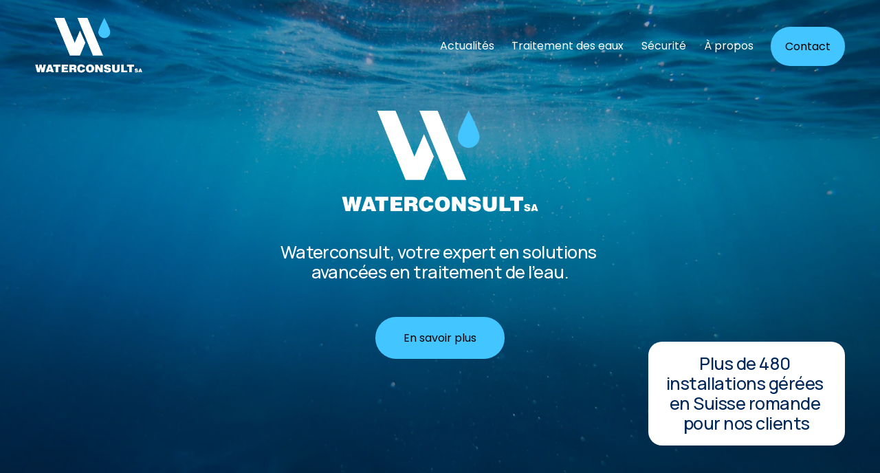

--- FILE ---
content_type: text/html;charset=utf-8
request_url: https://www.waterconsult.ch/?p=76599
body_size: 38363
content:
<!doctype html>
<html xmlns:og="http://opengraphprotocol.org/schema/" xmlns:fb="http://www.facebook.com/2008/fbml" lang="fr-CH"  >
  <head>
    <meta http-equiv="X-UA-Compatible" content="IE=edge,chrome=1">
    <meta name="viewport" content="width=device-width, initial-scale=1">
    <!-- This is Squarespace. --><!-- opossum-polygon-cdzl -->
<base href="">
<meta charset="utf-8" />
<title>Waterconsult</title>
<meta http-equiv="Accept-CH" content="Sec-CH-UA-Platform-Version, Sec-CH-UA-Model" /><link rel="icon" type="image/x-icon" media="(prefers-color-scheme: light)" href="https://images.squarespace-cdn.com/content/v1/670e102bec92287da726e2d5/3d8d8148-a0bd-4bc5-a57e-fa1b6eba5197/favicon.ico?format=100w"/>
<link rel="icon" type="image/x-icon" media="(prefers-color-scheme: dark)" href="https://images.squarespace-cdn.com/content/v1/670e102bec92287da726e2d5/8dcf9130-d1c8-415c-9c34-12d48b0a30e4/favicon.ico?format=100w"/>
<link rel="canonical" href="https://www.waterconsult.ch"/>
<meta property="og:site_name" content="Waterconsult"/>
<meta property="og:title" content="Waterconsult"/>
<meta property="og:url" content="https://www.waterconsult.ch"/>
<meta property="og:type" content="website"/>
<meta property="og:image" content="http://static1.squarespace.com/static/670e102bec92287da726e2d5/t/670e13b9fd3d382505275443/1728975801759/Logo+Waterconsult+white.png?format=1500w"/>
<meta property="og:image:width" content="1161"/>
<meta property="og:image:height" content="618"/>
<meta itemprop="name" content="Waterconsult"/>
<meta itemprop="url" content="https://www.waterconsult.ch"/>
<meta itemprop="thumbnailUrl" content="http://static1.squarespace.com/static/670e102bec92287da726e2d5/t/670e13b9fd3d382505275443/1728975801759/Logo+Waterconsult+white.png?format=1500w"/>
<link rel="image_src" href="http://static1.squarespace.com/static/670e102bec92287da726e2d5/t/670e13b9fd3d382505275443/1728975801759/Logo+Waterconsult+white.png?format=1500w" />
<meta itemprop="image" content="http://static1.squarespace.com/static/670e102bec92287da726e2d5/t/670e13b9fd3d382505275443/1728975801759/Logo+Waterconsult+white.png?format=1500w"/>
<meta name="twitter:title" content="Waterconsult"/>
<meta name="twitter:image" content="http://static1.squarespace.com/static/670e102bec92287da726e2d5/t/670e13b9fd3d382505275443/1728975801759/Logo+Waterconsult+white.png?format=1500w"/>
<meta name="twitter:url" content="https://www.waterconsult.ch"/>
<meta name="twitter:card" content="summary"/>
<meta name="description" content="" />
<link rel="preconnect" href="https://images.squarespace-cdn.com">
<link rel="preconnect" href="https://fonts.gstatic.com" crossorigin>
<link rel="stylesheet" href="https://fonts.googleapis.com/css2?family=Poppins:ital,wght@0,400;0,700;1,400;1,700&family=Manrope:ital,wght@0,500;0,700"><script type="text/javascript" crossorigin="anonymous" defer="true" nomodule="nomodule" src="//assets.squarespace.com/@sqs/polyfiller/1.6/legacy.js"></script>
<script type="text/javascript" crossorigin="anonymous" defer="true" src="//assets.squarespace.com/@sqs/polyfiller/1.6/modern.js"></script>
<script type="text/javascript">SQUARESPACE_ROLLUPS = {};</script>
<script>(function(rollups, name) { if (!rollups[name]) { rollups[name] = {}; } rollups[name].js = ["//assets.squarespace.com/universal/scripts-compressed/extract-css-runtime-0a493e4816a70959-min.fr-FR.js"]; })(SQUARESPACE_ROLLUPS, 'squarespace-extract_css_runtime');</script>
<script crossorigin="anonymous" src="//assets.squarespace.com/universal/scripts-compressed/extract-css-runtime-0a493e4816a70959-min.fr-FR.js" defer ></script><script>(function(rollups, name) { if (!rollups[name]) { rollups[name] = {}; } rollups[name].js = ["//assets.squarespace.com/universal/scripts-compressed/extract-css-moment-js-vendor-e86efab83c4196fe-min.fr-FR.js"]; })(SQUARESPACE_ROLLUPS, 'squarespace-extract_css_moment_js_vendor');</script>
<script crossorigin="anonymous" src="//assets.squarespace.com/universal/scripts-compressed/extract-css-moment-js-vendor-e86efab83c4196fe-min.fr-FR.js" defer ></script><script>(function(rollups, name) { if (!rollups[name]) { rollups[name] = {}; } rollups[name].js = ["//assets.squarespace.com/universal/scripts-compressed/cldr-resource-pack-0d9bc64df9a48ae3-min.fr-FR.js"]; })(SQUARESPACE_ROLLUPS, 'squarespace-cldr_resource_pack');</script>
<script crossorigin="anonymous" src="//assets.squarespace.com/universal/scripts-compressed/cldr-resource-pack-0d9bc64df9a48ae3-min.fr-FR.js" defer ></script><script>(function(rollups, name) { if (!rollups[name]) { rollups[name] = {}; } rollups[name].js = ["//assets.squarespace.com/universal/scripts-compressed/common-vendors-stable-82746be503f27cc5-min.fr-FR.js"]; })(SQUARESPACE_ROLLUPS, 'squarespace-common_vendors_stable');</script>
<script crossorigin="anonymous" src="//assets.squarespace.com/universal/scripts-compressed/common-vendors-stable-82746be503f27cc5-min.fr-FR.js" defer ></script><script>(function(rollups, name) { if (!rollups[name]) { rollups[name] = {}; } rollups[name].js = ["//assets.squarespace.com/universal/scripts-compressed/common-vendors-6f6baca3f0d46104-min.fr-FR.js"]; })(SQUARESPACE_ROLLUPS, 'squarespace-common_vendors');</script>
<script crossorigin="anonymous" src="//assets.squarespace.com/universal/scripts-compressed/common-vendors-6f6baca3f0d46104-min.fr-FR.js" defer ></script><script>(function(rollups, name) { if (!rollups[name]) { rollups[name] = {}; } rollups[name].js = ["//assets.squarespace.com/universal/scripts-compressed/common-18e9dc874b7c1959-min.fr-FR.js"]; })(SQUARESPACE_ROLLUPS, 'squarespace-common');</script>
<script crossorigin="anonymous" src="//assets.squarespace.com/universal/scripts-compressed/common-18e9dc874b7c1959-min.fr-FR.js" defer ></script><script>(function(rollups, name) { if (!rollups[name]) { rollups[name] = {}; } rollups[name].js = ["//assets.squarespace.com/universal/scripts-compressed/user-account-core-cc38e6edb4b0b364-min.fr-FR.js"]; })(SQUARESPACE_ROLLUPS, 'squarespace-user_account_core');</script>
<script crossorigin="anonymous" src="//assets.squarespace.com/universal/scripts-compressed/user-account-core-cc38e6edb4b0b364-min.fr-FR.js" defer ></script><script>(function(rollups, name) { if (!rollups[name]) { rollups[name] = {}; } rollups[name].css = ["//assets.squarespace.com/universal/styles-compressed/user-account-core-70c8115da1e1c15c-min.fr-FR.css"]; })(SQUARESPACE_ROLLUPS, 'squarespace-user_account_core');</script>
<link rel="stylesheet" type="text/css" href="//assets.squarespace.com/universal/styles-compressed/user-account-core-70c8115da1e1c15c-min.fr-FR.css"><script>(function(rollups, name) { if (!rollups[name]) { rollups[name] = {}; } rollups[name].js = ["//assets.squarespace.com/universal/scripts-compressed/performance-00ddf58275388481-min.fr-FR.js"]; })(SQUARESPACE_ROLLUPS, 'squarespace-performance');</script>
<script crossorigin="anonymous" src="//assets.squarespace.com/universal/scripts-compressed/performance-00ddf58275388481-min.fr-FR.js" defer ></script><script data-name="static-context">Static = window.Static || {}; Static.SQUARESPACE_CONTEXT = {"betaFeatureFlags":["campaigns_import_discounts","i18n_beta_website_locales","section-sdk-plp-list-view-atc-button-enabled","campaigns_discount_section_in_automations","campaigns_new_image_layout_picker","override_block_styles","contacts_and_campaigns_redesign","commerce-product-forms-rendering","enable_form_submission_trigger","campaigns_merch_state","marketing_landing_page","campaigns_thumbnail_layout","supports_versioned_template_assets","new_stacked_index","scripts_defer","modernized-pdp-m2-enabled","form_block_first_last_name_required","marketing_automations","nested_categories","member_areas_feature","campaigns_discount_section_in_blasts"],"facebookAppId":"314192535267336","facebookApiVersion":"v6.0","rollups":{"squarespace-announcement-bar":{"js":"//assets.squarespace.com/universal/scripts-compressed/announcement-bar-0108a1b9282c37d2-min.fr-FR.js"},"squarespace-audio-player":{"css":"//assets.squarespace.com/universal/styles-compressed/audio-player-b05f5197a871c566-min.fr-FR.css","js":"//assets.squarespace.com/universal/scripts-compressed/audio-player-eb0fc2c50eaf646e-min.fr-FR.js"},"squarespace-blog-collection-list":{"css":"//assets.squarespace.com/universal/styles-compressed/blog-collection-list-b4046463b72f34e2-min.fr-FR.css","js":"//assets.squarespace.com/universal/scripts-compressed/blog-collection-list-bcd4a24155063b59-min.fr-FR.js"},"squarespace-calendar-block-renderer":{"css":"//assets.squarespace.com/universal/styles-compressed/calendar-block-renderer-b72d08ba4421f5a0-min.fr-FR.css","js":"//assets.squarespace.com/universal/scripts-compressed/calendar-block-renderer-c47d5dabd7d5dcc5-min.fr-FR.js"},"squarespace-chartjs-helpers":{"css":"//assets.squarespace.com/universal/styles-compressed/chartjs-helpers-96b256171ee039c1-min.fr-FR.css","js":"//assets.squarespace.com/universal/scripts-compressed/chartjs-helpers-fd9607c461eba398-min.fr-FR.js"},"squarespace-comments":{"css":"//assets.squarespace.com/universal/styles-compressed/comments-621cedd89299c26d-min.fr-FR.css","js":"//assets.squarespace.com/universal/scripts-compressed/comments-c5a59fe5071ea9de-min.fr-FR.js"},"squarespace-custom-css-popup":{"css":"//assets.squarespace.com/universal/styles-compressed/custom-css-popup-2521e9fac704ef13-min.fr-FR.css","js":"//assets.squarespace.com/universal/scripts-compressed/custom-css-popup-2b42ed0d49a37689-min.fr-FR.js"},"squarespace-dialog":{"css":"//assets.squarespace.com/universal/styles-compressed/dialog-f9093f2d526b94df-min.fr-FR.css","js":"//assets.squarespace.com/universal/scripts-compressed/dialog-69b338c8086d5363-min.fr-FR.js"},"squarespace-events-collection":{"css":"//assets.squarespace.com/universal/styles-compressed/events-collection-b72d08ba4421f5a0-min.fr-FR.css","js":"//assets.squarespace.com/universal/scripts-compressed/events-collection-933b310887035e31-min.fr-FR.js"},"squarespace-form-rendering-utils":{"js":"//assets.squarespace.com/universal/scripts-compressed/form-rendering-utils-2de7b209c85743a4-min.fr-FR.js"},"squarespace-forms":{"css":"//assets.squarespace.com/universal/styles-compressed/forms-0afd3c6ac30bbab1-min.fr-FR.css","js":"//assets.squarespace.com/universal/scripts-compressed/forms-022f298033621866-min.fr-FR.js"},"squarespace-gallery-collection-list":{"css":"//assets.squarespace.com/universal/styles-compressed/gallery-collection-list-b4046463b72f34e2-min.fr-FR.css","js":"//assets.squarespace.com/universal/scripts-compressed/gallery-collection-list-60e5fe45fd3ba80a-min.fr-FR.js"},"squarespace-image-zoom":{"css":"//assets.squarespace.com/universal/styles-compressed/image-zoom-b4046463b72f34e2-min.fr-FR.css","js":"//assets.squarespace.com/universal/scripts-compressed/image-zoom-059860933490d017-min.fr-FR.js"},"squarespace-pinterest":{"css":"//assets.squarespace.com/universal/styles-compressed/pinterest-b4046463b72f34e2-min.fr-FR.css","js":"//assets.squarespace.com/universal/scripts-compressed/pinterest-078def3b52cbfc70-min.fr-FR.js"},"squarespace-popup-overlay":{"css":"//assets.squarespace.com/universal/styles-compressed/popup-overlay-b742b752f5880972-min.fr-FR.css","js":"//assets.squarespace.com/universal/scripts-compressed/popup-overlay-984f269479a53eb0-min.fr-FR.js"},"squarespace-product-quick-view":{"css":"//assets.squarespace.com/universal/styles-compressed/product-quick-view-9548705e5cf7ee87-min.fr-FR.css","js":"//assets.squarespace.com/universal/scripts-compressed/product-quick-view-56c4d0fb7060684f-min.fr-FR.js"},"squarespace-products-collection-item-v2":{"css":"//assets.squarespace.com/universal/styles-compressed/products-collection-item-v2-b4046463b72f34e2-min.fr-FR.css","js":"//assets.squarespace.com/universal/scripts-compressed/products-collection-item-v2-3f4d1c481a27017a-min.fr-FR.js"},"squarespace-products-collection-list-v2":{"css":"//assets.squarespace.com/universal/styles-compressed/products-collection-list-v2-b4046463b72f34e2-min.fr-FR.css","js":"//assets.squarespace.com/universal/scripts-compressed/products-collection-list-v2-88be29622172315e-min.fr-FR.js"},"squarespace-search-page":{"css":"//assets.squarespace.com/universal/styles-compressed/search-page-90a67fc09b9b32c6-min.fr-FR.css","js":"//assets.squarespace.com/universal/scripts-compressed/search-page-dacd257e57058612-min.fr-FR.js"},"squarespace-search-preview":{"js":"//assets.squarespace.com/universal/scripts-compressed/search-preview-3d8d553558462a2c-min.fr-FR.js"},"squarespace-simple-liking":{"css":"//assets.squarespace.com/universal/styles-compressed/simple-liking-701bf8bbc05ec6aa-min.fr-FR.css","js":"//assets.squarespace.com/universal/scripts-compressed/simple-liking-28e4f3bd41740dc1-min.fr-FR.js"},"squarespace-social-buttons":{"css":"//assets.squarespace.com/universal/styles-compressed/social-buttons-95032e5fa98e47a5-min.fr-FR.css","js":"//assets.squarespace.com/universal/scripts-compressed/social-buttons-5e435b61addd6c44-min.fr-FR.js"},"squarespace-tourdates":{"css":"//assets.squarespace.com/universal/styles-compressed/tourdates-b4046463b72f34e2-min.fr-FR.css","js":"//assets.squarespace.com/universal/scripts-compressed/tourdates-b9cb6384f11e8c66-min.fr-FR.js"},"squarespace-website-overlays-manager":{"css":"//assets.squarespace.com/universal/styles-compressed/website-overlays-manager-07ea5a4e004e6710-min.fr-FR.css","js":"//assets.squarespace.com/universal/scripts-compressed/website-overlays-manager-ad3ce663eca74dc8-min.fr-FR.js"}},"pageType":2,"website":{"id":"670e102bec92287da726e2d5","identifier":"opossum-polygon-cdzl","websiteType":1,"contentModifiedOn":1732609212083,"cloneable":false,"hasBeenCloneable":false,"siteStatus":{},"language":"fr-CH","translationLocale":"fr-FR","formattingLocale":"fr-CH","timeZone":"Europe/Zurich","machineTimeZoneOffset":3600000,"timeZoneOffset":3600000,"timeZoneAbbr":"CET","siteTitle":"Waterconsult","fullSiteTitle":"Waterconsult","location":{},"logoImageId":"670e13b9fd3d382505275443","shareButtonOptions":{"3":true,"6":true,"4":true,"8":true,"1":true,"2":true,"7":true},"logoImageUrl":"//images.squarespace-cdn.com/content/v1/670e102bec92287da726e2d5/4d4efccd-0386-4879-a181-cc465e99a68d/Logo+Waterconsult+white.png","authenticUrl":"https://www.waterconsult.ch","internalUrl":"https://opossum-polygon-cdzl.squarespace.com","baseUrl":"https://www.waterconsult.ch","primaryDomain":"www.waterconsult.ch","sslSetting":3,"isHstsEnabled":true,"socialAccounts":[{"serviceId":64,"screenname":"Instagram","addedOn":1728974891920,"profileUrl":"https://www.instagram.com/waterconsult.ch/","iconEnabled":true,"serviceName":"instagram-unauth"},{"serviceId":85,"screenname":"X","addedOn":1728974891923,"profileUrl":"https://x.com/waterconsult_ch","iconEnabled":true,"serviceName":"x-formerly-twitter-unauth"},{"serviceId":60,"screenname":"Facebook","addedOn":1728974891930,"profileUrl":"https://www.facebook.com/waterconsult","iconEnabled":true,"serviceName":"facebook-unauth"},{"serviceId":65,"screenname":"LinkedIn","addedOn":1732608602538,"profileUrl":"https://www.linkedin.com/company/waterconsult/","iconEnabled":true,"serviceName":"linkedin-unauth"}],"typekitId":"","statsMigrated":false,"imageMetadataProcessingEnabled":false,"screenshotId":"0101768cccca11408d87608c11bf0e4a084f64d87b8334c81016ce2761c5b2ce","captchaSettings":{"enabledForDonations":false},"showOwnerLogin":false},"websiteSettings":{"id":"670e102bec92287da726e2dc","websiteId":"670e102bec92287da726e2d5","subjects":[],"country":"CH","state":"BE","simpleLikingEnabled":true,"mobileInfoBarSettings":{"isContactEmailEnabled":false,"isContactPhoneNumberEnabled":false,"isLocationEnabled":false,"isBusinessHoursEnabled":false},"announcementBarSettings":{},"commentLikesAllowed":true,"commentAnonAllowed":true,"commentThreaded":true,"commentApprovalRequired":false,"commentAvatarsOn":true,"commentSortType":2,"commentFlagThreshold":0,"commentFlagsAllowed":true,"commentEnableByDefault":true,"commentDisableAfterDaysDefault":0,"disqusShortname":"","commentsEnabled":false,"businessHours":{},"storeSettings":{"returnPolicy":null,"termsOfService":null,"privacyPolicy":null,"expressCheckout":false,"continueShoppingLinkUrl":"/","useLightCart":false,"showNoteField":false,"shippingCountryDefaultValue":"US","billToShippingDefaultValue":false,"showShippingPhoneNumber":true,"isShippingPhoneRequired":false,"showBillingPhoneNumber":true,"isBillingPhoneRequired":false,"currenciesSupported":["USD","CAD","GBP","AUD","EUR","CHF","NOK","SEK","DKK","NZD","SGD","MXN","HKD","CZK","ILS","MYR","RUB","PHP","PLN","THB","BRL","ARS","COP","IDR","INR","JPY","ZAR"],"defaultCurrency":"USD","selectedCurrency":"CHF","measurementStandard":1,"showCustomCheckoutForm":false,"checkoutPageMarketingOptInEnabled":true,"enableMailingListOptInByDefault":false,"sameAsRetailLocation":false,"merchandisingSettings":{"scarcityEnabledOnProductItems":false,"scarcityEnabledOnProductBlocks":false,"scarcityMessageType":"DEFAULT_SCARCITY_MESSAGE","scarcityThreshold":10,"multipleQuantityAllowedForServices":true,"restockNotificationsEnabled":false,"restockNotificationsSuccessText":"","restockNotificationsMailingListSignUpEnabled":false,"relatedProductsEnabled":false,"relatedProductsOrdering":"random","soldOutVariantsDropdownDisabled":false,"productComposerOptedIn":false,"productComposerABTestOptedOut":false,"productReviewsEnabled":false},"minimumOrderSubtotalEnabled":false,"minimumOrderSubtotal":{"currency":"CHF","value":"0.00"},"addToCartConfirmationType":2,"isLive":false,"multipleQuantityAllowedForServices":true},"useEscapeKeyToLogin":false,"ssBadgeType":1,"ssBadgePosition":4,"ssBadgeVisibility":1,"ssBadgeDevices":1,"pinterestOverlayOptions":{"mode":"disabled"},"userAccountsSettings":{"loginAllowed":true,"signupAllowed":true}},"cookieSettings":{"isCookieBannerEnabled":false,"isRestrictiveCookiePolicyEnabled":false,"cookieBannerText":"","cookieBannerTheme":"","cookieBannerVariant":"","cookieBannerPosition":"","cookieBannerCtaVariant":"","cookieBannerCtaText":"","cookieBannerAcceptType":"OPT_IN","cookieBannerOptOutCtaText":"","cookieBannerHasOptOut":false,"cookieBannerHasManageCookies":true,"cookieBannerManageCookiesLabel":"","cookieBannerSavedPreferencesText":"","cookieBannerSavedPreferencesLayout":"PILL"},"websiteCloneable":false,"collection":{"title":"Home","id":"670e116a0099d44b6cbe81f6","fullUrl":"/","type":10,"permissionType":1},"subscribed":false,"appDomain":"squarespace.com","templateTweakable":true,"tweakJSON":{"form-use-theme-colors":"true","header-logo-height":"83px","header-mobile-logo-max-height":"70px","header-vert-padding":"2vw","header-width":"Inset","maxPageWidth":"1400px","mobile-header-vert-padding":"6vw","pagePadding":"4vw","tweak-blog-alternating-side-by-side-image-aspect-ratio":"1:1 Square","tweak-blog-alternating-side-by-side-image-spacing":"6%","tweak-blog-alternating-side-by-side-meta-spacing":"20px","tweak-blog-alternating-side-by-side-primary-meta":"Categories","tweak-blog-alternating-side-by-side-read-more-spacing":"20px","tweak-blog-alternating-side-by-side-secondary-meta":"Date","tweak-blog-basic-grid-columns":"3","tweak-blog-basic-grid-image-aspect-ratio":"3:2 Standard","tweak-blog-basic-grid-image-spacing":"35px","tweak-blog-basic-grid-meta-spacing":"25px","tweak-blog-basic-grid-primary-meta":"Categories","tweak-blog-basic-grid-read-more-spacing":"20px","tweak-blog-basic-grid-secondary-meta":"Date","tweak-blog-item-custom-width":"50","tweak-blog-item-show-author-profile":"false","tweak-blog-item-width":"Medium","tweak-blog-masonry-columns":"2","tweak-blog-masonry-horizontal-spacing":"30px","tweak-blog-masonry-image-spacing":"20px","tweak-blog-masonry-meta-spacing":"20px","tweak-blog-masonry-primary-meta":"Categories","tweak-blog-masonry-read-more-spacing":"20px","tweak-blog-masonry-secondary-meta":"Date","tweak-blog-masonry-vertical-spacing":"30px","tweak-blog-side-by-side-image-aspect-ratio":"1:1 Square","tweak-blog-side-by-side-image-spacing":"6%","tweak-blog-side-by-side-meta-spacing":"20px","tweak-blog-side-by-side-primary-meta":"Categories","tweak-blog-side-by-side-read-more-spacing":"20px","tweak-blog-side-by-side-secondary-meta":"Date","tweak-blog-single-column-image-spacing":"50px","tweak-blog-single-column-meta-spacing":"30px","tweak-blog-single-column-primary-meta":"Categories","tweak-blog-single-column-read-more-spacing":"15px","tweak-blog-single-column-secondary-meta":"Date","tweak-events-stacked-show-thumbnails":"true","tweak-events-stacked-thumbnail-size":"3:2 Standard","tweak-fixed-header":"false","tweak-fixed-header-style":"Basic","tweak-global-animations-animation-curve":"ease","tweak-global-animations-animation-delay":"0.1s","tweak-global-animations-animation-duration":"0.1s","tweak-global-animations-animation-style":"fade","tweak-global-animations-animation-type":"none","tweak-global-animations-complexity-level":"detailed","tweak-global-animations-enabled":"false","tweak-portfolio-grid-basic-custom-height":"50","tweak-portfolio-grid-overlay-custom-height":"50","tweak-portfolio-hover-follow-acceleration":"10%","tweak-portfolio-hover-follow-animation-duration":"Fast","tweak-portfolio-hover-follow-animation-type":"Fade","tweak-portfolio-hover-follow-delimiter":"Bullet","tweak-portfolio-hover-follow-front":"false","tweak-portfolio-hover-follow-layout":"Inline","tweak-portfolio-hover-follow-size":"50","tweak-portfolio-hover-follow-text-spacing-x":"1.5","tweak-portfolio-hover-follow-text-spacing-y":"1.5","tweak-portfolio-hover-static-animation-duration":"Fast","tweak-portfolio-hover-static-animation-type":"Fade","tweak-portfolio-hover-static-delimiter":"Hyphen","tweak-portfolio-hover-static-front":"true","tweak-portfolio-hover-static-layout":"Inline","tweak-portfolio-hover-static-size":"50","tweak-portfolio-hover-static-text-spacing-x":"1.5","tweak-portfolio-hover-static-text-spacing-y":"1.5","tweak-portfolio-index-background-animation-duration":"Medium","tweak-portfolio-index-background-animation-type":"Fade","tweak-portfolio-index-background-custom-height":"50","tweak-portfolio-index-background-delimiter":"None","tweak-portfolio-index-background-height":"Large","tweak-portfolio-index-background-horizontal-alignment":"Center","tweak-portfolio-index-background-link-format":"Stacked","tweak-portfolio-index-background-persist":"false","tweak-portfolio-index-background-vertical-alignment":"Middle","tweak-portfolio-index-background-width":"Full","tweak-product-basic-item-click-action":"None","tweak-product-basic-item-gallery-aspect-ratio":"3:4 Three-Four (Vertical)","tweak-product-basic-item-gallery-design":"Slideshow","tweak-product-basic-item-gallery-width":"50%","tweak-product-basic-item-hover-action":"None","tweak-product-basic-item-image-spacing":"2vw","tweak-product-basic-item-image-zoom-factor":"2","tweak-product-basic-item-product-variant-display":"Dropdown","tweak-product-basic-item-thumbnail-placement":"Side","tweak-product-basic-item-variant-picker-layout":"Dropdowns","tweak-products-add-to-cart-button":"false","tweak-products-columns":"2","tweak-products-gutter-column":"2vw","tweak-products-gutter-row":"5vw","tweak-products-header-text-alignment":"Middle","tweak-products-image-aspect-ratio":"1:1 Square","tweak-products-image-text-spacing":"1.5vw","tweak-products-mobile-columns":"1","tweak-products-text-alignment":"Left","tweak-products-width":"Full","tweak-transparent-header":"true"},"templateId":"5c5a519771c10ba3470d8101","templateVersion":"7.1","pageFeatures":[1,2,4],"gmRenderKey":"QUl6YVN5Q0JUUk9xNkx1dkZfSUUxcjQ2LVQ0QWVUU1YtMGQ3bXk4","templateScriptsRootUrl":"https://static1.squarespace.com/static/vta/5c5a519771c10ba3470d8101/scripts/","impersonatedSession":false,"tzData":{"zones":[[60,"EU","CE%sT",null]],"rules":{"EU":[[1981,"max",null,"Mar","lastSun","1:00u","1:00","S"],[1996,"max",null,"Oct","lastSun","1:00u","0",null]]}},"showAnnouncementBar":false,"recaptchaEnterpriseContext":{"recaptchaEnterpriseSiteKey":"6LdDFQwjAAAAAPigEvvPgEVbb7QBm-TkVJdDTlAv"},"i18nContext":{"timeZoneData":{"id":"Europe/Zurich","name":"heure d\u2019Europe centrale"}},"env":"PRODUCTION","visitorFormContext":{"formFieldFormats":{"initialPhoneFormat":{"id":0,"type":"PHONE_NUMBER","country":"CH","labelLocale":"fr-FR","fields":[{"type":"FIELD","label":"1","identifier":"1","length":2,"required":false,"metadata":{}},{"type":"SEPARATOR","label":" ","identifier":"Space","length":0,"required":false,"metadata":{}},{"type":"FIELD","label":"2","identifier":"2","length":3,"required":false,"metadata":{}},{"type":"SEPARATOR","label":" ","identifier":"Space","length":0,"required":false,"metadata":{}},{"type":"FIELD","label":"3","identifier":"3","length":2,"required":false,"metadata":{}},{"type":"SEPARATOR","label":" ","identifier":"Space","length":0,"required":false,"metadata":{}},{"type":"FIELD","label":"4","identifier":"4","length":13,"required":false,"metadata":{}}]},"initialNameOrder":"GIVEN_FIRST","initialAddressFormat":{"id":0,"type":"ADDRESS","country":"CH","labelLocale":"fr","fields":[{"type":"FIELD","label":"Adresse ligne\u00A01","identifier":"Line1","length":0,"required":true,"metadata":{"autocomplete":"address-line1"}},{"type":"SEPARATOR","label":"\n","identifier":"Newline","length":0,"required":false,"metadata":{}},{"type":"FIELD","label":"Adresse ligne\u00A02","identifier":"Line2","length":0,"required":false,"metadata":{"autocomplete":"address-line2"}},{"type":"SEPARATOR","label":"\n","identifier":"Newline","length":0,"required":false,"metadata":{}},{"type":"FIELD","label":"Code postal","identifier":"Zip","length":0,"required":true,"metadata":{"autocomplete":"postal-code"}},{"type":"SEPARATOR","label":" ","identifier":"Space","length":0,"required":false,"metadata":{}},{"type":"FIELD","label":"Ville","identifier":"City","length":0,"required":true,"metadata":{"autocomplete":"address-level1"}}]},"countries":[{"name":"Afghanistan","code":"AF","phoneCode":"+93"},{"name":"Afrique du Sud","code":"ZA","phoneCode":"+27"},{"name":"Albanie","code":"AL","phoneCode":"+355"},{"name":"Alg\u00E9rie","code":"DZ","phoneCode":"+213"},{"name":"Allemagne","code":"DE","phoneCode":"+49"},{"name":"Andorre","code":"AD","phoneCode":"+376"},{"name":"Angola","code":"AO","phoneCode":"+244"},{"name":"Anguilla","code":"AI","phoneCode":"+1"},{"name":"Antigua-et-Barbuda","code":"AG","phoneCode":"+1"},{"name":"Arabie saoudite","code":"SA","phoneCode":"+966"},{"name":"Argentine","code":"AR","phoneCode":"+54"},{"name":"Arm\u00E9nie","code":"AM","phoneCode":"+374"},{"name":"Aruba","code":"AW","phoneCode":"+297"},{"name":"Australie","code":"AU","phoneCode":"+61"},{"name":"Autriche","code":"AT","phoneCode":"+43"},{"name":"Azerba\u00EFdjan","code":"AZ","phoneCode":"+994"},{"name":"Bahamas","code":"BS","phoneCode":"+1"},{"name":"Bahre\u00EFn","code":"BH","phoneCode":"+973"},{"name":"Bangladesh","code":"BD","phoneCode":"+880"},{"name":"Barbade","code":"BB","phoneCode":"+1"},{"name":"Belgique","code":"BE","phoneCode":"+32"},{"name":"Belize","code":"BZ","phoneCode":"+501"},{"name":"B\u00E9nin","code":"BJ","phoneCode":"+229"},{"name":"Bermudes","code":"BM","phoneCode":"+1"},{"name":"Bhoutan","code":"BT","phoneCode":"+975"},{"name":"Bi\u00E9lorussie","code":"BY","phoneCode":"+375"},{"name":"Bolivie","code":"BO","phoneCode":"+591"},{"name":"Bosnie-Herz\u00E9govine","code":"BA","phoneCode":"+387"},{"name":"Botswana","code":"BW","phoneCode":"+267"},{"name":"Br\u00E9sil","code":"BR","phoneCode":"+55"},{"name":"Brunei","code":"BN","phoneCode":"+673"},{"name":"Bulgarie","code":"BG","phoneCode":"+359"},{"name":"Burkina Faso","code":"BF","phoneCode":"+226"},{"name":"Burundi","code":"BI","phoneCode":"+257"},{"name":"Cambodge","code":"KH","phoneCode":"+855"},{"name":"Cameroun","code":"CM","phoneCode":"+237"},{"name":"Canada","code":"CA","phoneCode":"+1"},{"name":"Cap-Vert","code":"CV","phoneCode":"+238"},{"name":"Chili","code":"CL","phoneCode":"+56"},{"name":"Chine","code":"CN","phoneCode":"+86"},{"name":"Chypre","code":"CY","phoneCode":"+357"},{"name":"Colombie","code":"CO","phoneCode":"+57"},{"name":"Comores","code":"KM","phoneCode":"+269"},{"name":"Congo-Brazzaville","code":"CG","phoneCode":"+242"},{"name":"Congo-Kinshasa","code":"CD","phoneCode":"+243"},{"name":"Cor\u00E9e du Nord","code":"KP","phoneCode":"+850"},{"name":"Cor\u00E9e du Sud","code":"KR","phoneCode":"+82"},{"name":"Costa Rica","code":"CR","phoneCode":"+506"},{"name":"C\u00F4te d\u2019Ivoire","code":"CI","phoneCode":"+225"},{"name":"Croatie","code":"HR","phoneCode":"+385"},{"name":"Cuba","code":"CU","phoneCode":"+53"},{"name":"Cura\u00E7ao","code":"CW","phoneCode":"+599"},{"name":"Danemark","code":"DK","phoneCode":"+45"},{"name":"Djibouti","code":"DJ","phoneCode":"+253"},{"name":"Dominique","code":"DM","phoneCode":"+1"},{"name":"\u00C9gypte","code":"EG","phoneCode":"+20"},{"name":"\u00C9mirats arabes unis","code":"AE","phoneCode":"+971"},{"name":"\u00C9quateur","code":"EC","phoneCode":"+593"},{"name":"\u00C9rythr\u00E9e","code":"ER","phoneCode":"+291"},{"name":"Espagne","code":"ES","phoneCode":"+34"},{"name":"Estonie","code":"EE","phoneCode":"+372"},{"name":"Eswatini","code":"SZ","phoneCode":"+268"},{"name":"\u00C9tat de la Cit\u00E9 du Vatican","code":"VA","phoneCode":"+39"},{"name":"\u00C9tats-Unis","code":"US","phoneCode":"+1"},{"name":"\u00C9thiopie","code":"ET","phoneCode":"+251"},{"name":"Fidji","code":"FJ","phoneCode":"+679"},{"name":"Finlande","code":"FI","phoneCode":"+358"},{"name":"France","code":"FR","phoneCode":"+33"},{"name":"Gabon","code":"GA","phoneCode":"+241"},{"name":"Gambie","code":"GM","phoneCode":"+220"},{"name":"G\u00E9orgie","code":"GE","phoneCode":"+995"},{"name":"Ghana","code":"GH","phoneCode":"+233"},{"name":"Gibraltar","code":"GI","phoneCode":"+350"},{"name":"Gr\u00E8ce","code":"GR","phoneCode":"+30"},{"name":"Grenade","code":"GD","phoneCode":"+1"},{"name":"Groenland","code":"GL","phoneCode":"+299"},{"name":"Guadeloupe","code":"GP","phoneCode":"+590"},{"name":"Guam","code":"GU","phoneCode":"+1"},{"name":"Guatemala","code":"GT","phoneCode":"+502"},{"name":"Guernesey","code":"GG","phoneCode":"+44"},{"name":"Guin\u00E9e","code":"GN","phoneCode":"+224"},{"name":"Guin\u00E9e-Bissau","code":"GW","phoneCode":"+245"},{"name":"Guin\u00E9e \u00E9quatoriale","code":"GQ","phoneCode":"+240"},{"name":"Guyana","code":"GY","phoneCode":"+592"},{"name":"Guyane fran\u00E7aise","code":"GF","phoneCode":"+594"},{"name":"Ha\u00EFti","code":"HT","phoneCode":"+509"},{"name":"Honduras","code":"HN","phoneCode":"+504"},{"name":"Hongrie","code":"HU","phoneCode":"+36"},{"name":"\u00CEle Christmas","code":"CX","phoneCode":"+61"},{"name":"\u00CEle de l\u2019Ascension","code":"AC","phoneCode":"+247"},{"name":"\u00CEle de Man","code":"IM","phoneCode":"+44"},{"name":"\u00CEle Norfolk","code":"NF","phoneCode":"+672"},{"name":"\u00CEles \u00C5land","code":"AX","phoneCode":"+358"},{"name":"\u00CEles Ca\u00EFmans","code":"KY","phoneCode":"+1"},{"name":"\u00CEles Cocos","code":"CC","phoneCode":"+61"},{"name":"\u00CEles Cook","code":"CK","phoneCode":"+682"},{"name":"\u00CEles F\u00E9ro\u00E9","code":"FO","phoneCode":"+298"},{"name":"\u00CEles Malouines","code":"FK","phoneCode":"+500"},{"name":"\u00CEles Mariannes du Nord","code":"MP","phoneCode":"+1"},{"name":"\u00CEles Marshall","code":"MH","phoneCode":"+692"},{"name":"\u00CEles Salomon","code":"SB","phoneCode":"+677"},{"name":"\u00CEles Turques-et-Ca\u00EFques","code":"TC","phoneCode":"+1"},{"name":"\u00CEles Vierges britanniques","code":"VG","phoneCode":"+1"},{"name":"\u00CEles Vierges des \u00C9tats-Unis","code":"VI","phoneCode":"+1"},{"name":"Inde","code":"IN","phoneCode":"+91"},{"name":"Indon\u00E9sie","code":"ID","phoneCode":"+62"},{"name":"Irak","code":"IQ","phoneCode":"+964"},{"name":"Iran","code":"IR","phoneCode":"+98"},{"name":"Irlande","code":"IE","phoneCode":"+353"},{"name":"Islande","code":"IS","phoneCode":"+354"},{"name":"Isra\u00EBl","code":"IL","phoneCode":"+972"},{"name":"Italie","code":"IT","phoneCode":"+39"},{"name":"Jama\u00EFque","code":"JM","phoneCode":"+1"},{"name":"Japon","code":"JP","phoneCode":"+81"},{"name":"Jersey","code":"JE","phoneCode":"+44"},{"name":"Jordanie","code":"JO","phoneCode":"+962"},{"name":"Kazakhstan","code":"KZ","phoneCode":"+7"},{"name":"Kenya","code":"KE","phoneCode":"+254"},{"name":"Kirghizstan","code":"KG","phoneCode":"+996"},{"name":"Kiribati","code":"KI","phoneCode":"+686"},{"name":"Kosovo","code":"XK","phoneCode":"+383"},{"name":"Kowe\u00EFt","code":"KW","phoneCode":"+965"},{"name":"Laos","code":"LA","phoneCode":"+856"},{"name":"La R\u00E9union","code":"RE","phoneCode":"+262"},{"name":"Lesotho","code":"LS","phoneCode":"+266"},{"name":"Lettonie","code":"LV","phoneCode":"+371"},{"name":"Liban","code":"LB","phoneCode":"+961"},{"name":"Liberia","code":"LR","phoneCode":"+231"},{"name":"Libye","code":"LY","phoneCode":"+218"},{"name":"Liechtenstein","code":"LI","phoneCode":"+423"},{"name":"Lituanie","code":"LT","phoneCode":"+370"},{"name":"Luxembourg","code":"LU","phoneCode":"+352"},{"name":"Mac\u00E9doine du Nord","code":"MK","phoneCode":"+389"},{"name":"Madagascar","code":"MG","phoneCode":"+261"},{"name":"Malaisie","code":"MY","phoneCode":"+60"},{"name":"Malawi","code":"MW","phoneCode":"+265"},{"name":"Maldives","code":"MV","phoneCode":"+960"},{"name":"Mali","code":"ML","phoneCode":"+223"},{"name":"Malte","code":"MT","phoneCode":"+356"},{"name":"Maroc","code":"MA","phoneCode":"+212"},{"name":"Martinique","code":"MQ","phoneCode":"+596"},{"name":"Maurice","code":"MU","phoneCode":"+230"},{"name":"Mauritanie","code":"MR","phoneCode":"+222"},{"name":"Mayotte","code":"YT","phoneCode":"+262"},{"name":"Mexique","code":"MX","phoneCode":"+52"},{"name":"Micron\u00E9sie","code":"FM","phoneCode":"+691"},{"name":"Moldavie","code":"MD","phoneCode":"+373"},{"name":"Monaco","code":"MC","phoneCode":"+377"},{"name":"Mongolie","code":"MN","phoneCode":"+976"},{"name":"Mont\u00E9n\u00E9gro","code":"ME","phoneCode":"+382"},{"name":"Montserrat","code":"MS","phoneCode":"+1"},{"name":"Mozambique","code":"MZ","phoneCode":"+258"},{"name":"Myanmar (Birmanie)","code":"MM","phoneCode":"+95"},{"name":"Namibie","code":"NA","phoneCode":"+264"},{"name":"Nauru","code":"NR","phoneCode":"+674"},{"name":"N\u00E9pal","code":"NP","phoneCode":"+977"},{"name":"Nicaragua","code":"NI","phoneCode":"+505"},{"name":"Niger","code":"NE","phoneCode":"+227"},{"name":"Nigeria","code":"NG","phoneCode":"+234"},{"name":"Niue","code":"NU","phoneCode":"+683"},{"name":"Norv\u00E8ge","code":"NO","phoneCode":"+47"},{"name":"Nouvelle-Cal\u00E9donie","code":"NC","phoneCode":"+687"},{"name":"Nouvelle-Z\u00E9lande","code":"NZ","phoneCode":"+64"},{"name":"Oman","code":"OM","phoneCode":"+968"},{"name":"Ouganda","code":"UG","phoneCode":"+256"},{"name":"Ouzb\u00E9kistan","code":"UZ","phoneCode":"+998"},{"name":"Pakistan","code":"PK","phoneCode":"+92"},{"name":"Palaos","code":"PW","phoneCode":"+680"},{"name":"Panama","code":"PA","phoneCode":"+507"},{"name":"Papouasie-Nouvelle-Guin\u00E9e","code":"PG","phoneCode":"+675"},{"name":"Paraguay","code":"PY","phoneCode":"+595"},{"name":"Pays-Bas","code":"NL","phoneCode":"+31"},{"name":"Pays-Bas carib\u00E9ens","code":"BQ","phoneCode":"+599"},{"name":"P\u00E9rou","code":"PE","phoneCode":"+51"},{"name":"Philippines","code":"PH","phoneCode":"+63"},{"name":"Pologne","code":"PL","phoneCode":"+48"},{"name":"Polyn\u00E9sie fran\u00E7aise","code":"PF","phoneCode":"+689"},{"name":"Porto Rico","code":"PR","phoneCode":"+1"},{"name":"Portugal","code":"PT","phoneCode":"+351"},{"name":"Qatar","code":"QA","phoneCode":"+974"},{"name":"R.A.S. chinoise de Hong Kong","code":"HK","phoneCode":"+852"},{"name":"R.A.S. chinoise de Macao","code":"MO","phoneCode":"+853"},{"name":"R\u00E9publique centrafricaine","code":"CF","phoneCode":"+236"},{"name":"R\u00E9publique dominicaine","code":"DO","phoneCode":"+1"},{"name":"Roumanie","code":"RO","phoneCode":"+40"},{"name":"Royaume-Uni","code":"GB","phoneCode":"+44"},{"name":"Russie","code":"RU","phoneCode":"+7"},{"name":"Rwanda","code":"RW","phoneCode":"+250"},{"name":"Sahara occidental","code":"EH","phoneCode":"+212"},{"name":"Saint-Barth\u00E9lemy","code":"BL","phoneCode":"+590"},{"name":"Saint-Christophe-et-Ni\u00E9v\u00E8s","code":"KN","phoneCode":"+1"},{"name":"Sainte-H\u00E9l\u00E8ne","code":"SH","phoneCode":"+290"},{"name":"Sainte-Lucie","code":"LC","phoneCode":"+1"},{"name":"Saint-Marin","code":"SM","phoneCode":"+378"},{"name":"Saint-Martin","code":"MF","phoneCode":"+590"},{"name":"Saint-Martin (partie n\u00E9erlandaise)","code":"SX","phoneCode":"+1"},{"name":"Saint-Pierre-et-Miquelon","code":"PM","phoneCode":"+508"},{"name":"Saint-Vincent-et-les Grenadines","code":"VC","phoneCode":"+1"},{"name":"Salvador","code":"SV","phoneCode":"+503"},{"name":"Samoa","code":"WS","phoneCode":"+685"},{"name":"Samoa am\u00E9ricaines","code":"AS","phoneCode":"+1"},{"name":"Sao Tom\u00E9-et-Principe","code":"ST","phoneCode":"+239"},{"name":"S\u00E9n\u00E9gal","code":"SN","phoneCode":"+221"},{"name":"Serbie","code":"RS","phoneCode":"+381"},{"name":"Seychelles","code":"SC","phoneCode":"+248"},{"name":"Sierra Leone","code":"SL","phoneCode":"+232"},{"name":"Singapour","code":"SG","phoneCode":"+65"},{"name":"Slovaquie","code":"SK","phoneCode":"+421"},{"name":"Slov\u00E9nie","code":"SI","phoneCode":"+386"},{"name":"Somalie","code":"SO","phoneCode":"+252"},{"name":"Soudan","code":"SD","phoneCode":"+249"},{"name":"Soudan du Sud","code":"SS","phoneCode":"+211"},{"name":"Sri Lanka","code":"LK","phoneCode":"+94"},{"name":"Su\u00E8de","code":"SE","phoneCode":"+46"},{"name":"Suisse","code":"CH","phoneCode":"+41"},{"name":"Suriname","code":"SR","phoneCode":"+597"},{"name":"Svalbard et Jan Mayen","code":"SJ","phoneCode":"+47"},{"name":"Syrie","code":"SY","phoneCode":"+963"},{"name":"Tadjikistan","code":"TJ","phoneCode":"+992"},{"name":"Ta\u00EFwan","code":"TW","phoneCode":"+886"},{"name":"Tanzanie","code":"TZ","phoneCode":"+255"},{"name":"Tchad","code":"TD","phoneCode":"+235"},{"name":"Tch\u00E9quie","code":"CZ","phoneCode":"+420"},{"name":"Territoire britannique de l\u2019oc\u00E9an Indien","code":"IO","phoneCode":"+246"},{"name":"Territoires palestiniens","code":"PS","phoneCode":"+970"},{"name":"Tha\u00EFlande","code":"TH","phoneCode":"+66"},{"name":"Timor oriental","code":"TL","phoneCode":"+670"},{"name":"Togo","code":"TG","phoneCode":"+228"},{"name":"Tokelau","code":"TK","phoneCode":"+690"},{"name":"Tonga","code":"TO","phoneCode":"+676"},{"name":"Trinit\u00E9-et-Tobago","code":"TT","phoneCode":"+1"},{"name":"Tristan da Cunha","code":"TA","phoneCode":"+290"},{"name":"Tunisie","code":"TN","phoneCode":"+216"},{"name":"Turkm\u00E9nistan","code":"TM","phoneCode":"+993"},{"name":"Turquie","code":"TR","phoneCode":"+90"},{"name":"Tuvalu","code":"TV","phoneCode":"+688"},{"name":"Ukraine","code":"UA","phoneCode":"+380"},{"name":"Uruguay","code":"UY","phoneCode":"+598"},{"name":"Vanuatu","code":"VU","phoneCode":"+678"},{"name":"Venezuela","code":"VE","phoneCode":"+58"},{"name":"Vi\u00EAt Nam","code":"VN","phoneCode":"+84"},{"name":"Wallis-et-Futuna","code":"WF","phoneCode":"+681"},{"name":"Y\u00E9men","code":"YE","phoneCode":"+967"},{"name":"Zambie","code":"ZM","phoneCode":"+260"},{"name":"Zimbabwe","code":"ZW","phoneCode":"+263"}]},"localizedStrings":{"validation":{"noValidSelection":"Une s\u00E9lection valide doit \u00EAtre faite.","invalidUrl":"Doit \u00EAtre une URL valide.","stringTooLong":"Pas plus de {0} caract\u00E8res.","containsInvalidKey":"{0} contient une cl\u00E9 non valide.","invalidTwitterUsername":"Doit \u00EAtre un nom d\u2019utilisateur Twitter existant.","valueOutsideRange":"Valeur de {0} \u00E0 {1} uniquement.","invalidPassword":"Le mot de passe ne peut pas contenir d'espace.","missingRequiredSubfields":"{0}\u00A0: il manque des sous-champs requis\u00A0:\u00A0{1}","invalidCurrency":"Les montants doivent \u00EAtre au format 1234 ou 123.99.","invalidMapSize":"Valeur doit contenir exactement {0} \u00E9l\u00E9ments.","subfieldsRequired":"Tous les champs de {0} sont n\u00E9cessaires.","formSubmissionFailed":"L'envoi du formulaire a \u00E9chou\u00E9. V\u00E9rifiez les informations suivantes\u00A0: {0}.","invalidCountryCode":"Code de pays devrait avoir une option + et jusqu'\u00E0 4 chiffres.","invalidDate":"Date non valide.","required":"{0} est requis(e).","invalidStringLength":"Au moins {0} caract\u00E8res n\u00E9cessaires.","invalidEmail":"Les adresses e-mail doivent respecter le format utilisateur@domaine.com.","invalidListLength":"Cette valeur doit contenir {0} \u00E9l\u00E9ments.","allEmpty":"Merci de remplir au moins un champ.","missingRequiredQuestion":"Une question requise est manquante.","invalidQuestion":"Contient une question non valide.","captchaFailure":"\u00C9chec de validation Captcha. Veuillez r\u00E9essayer.","stringTooShort":"Au moins {0} n\u00E9cessaire.","invalid":"{0} n\u2019est pas valide.","formErrors":"Erreurs de formulaire","containsInvalidValue":"{0} contient une valeur non valide.","invalidUnsignedNumber":"Doit contenir uniquement des chiffres et aucun autre caract\u00E8re.","invalidName":"Les noms valides contiennent uniquement des lettres, des chiffres, des espaces, ainsi que les signes \u00AB\u00A0'\u00A0\u00BB et \u00AB\u00A0-\u00A0\u00BB."},"submit":"Envoyer","status":{"title":"Bloc {@}","learnMore":"En savoir plus"},"name":{"firstName":"Pr\u00E9nom","lastName":"Nom de famille"},"lightbox":{"openForm":"Ouvrir le formulaire"},"likert":{"agree":"D'accord","stronglyDisagree":"Pas du tout d'accord","disagree":"Pas d'accord","stronglyAgree":"Tout \u00E0 fait d'accord","neutral":"Neutre"},"time":{"am":"AM","second":"Seconde","pm":"PM","minute":"Minute","amPm":"AM/PM","hour":"Heure"},"notFound":"Formulaire non trouv\u00E9.","date":{"yyyy":"AAAA","year":"Ann\u00E9e","mm":"MM","day":"de la Terre","month":"Mois","dd":"JJ"},"phone":{"country":"Pays","number":"Num\u00E9ro","prefix":"Pr\u00E9fixe","areaCode":"Indicatif r\u00E9gional","line":"Ligne"},"submitError":"Impossible d'envoyer le formulaire. Veuillez r\u00E9essayer ult\u00E9rieurement.","address":{"stateProvince":"R\u00E9gion/Province","country":"Pays","zipPostalCode":"Code postal","address2":"Adresse 2","address1":"Adresse 1","city":"Ville"},"email":{"signUp":"S\u2019inscrire pour recevoir nos actualit\u00E9s"},"cannotSubmitDemoForm":"Ce formulaire de d\u00E9monstration ne peut pas \u00EAtre soumis.","required":"(obligatoire)","invalidData":"Donn\u00E9es de formulaire non valide."}}};</script><link rel="stylesheet" type="text/css" href="https://definitions.sqspcdn.com/website-component-definition/static-assets/website.components.button/a83365c4-ed2c-418e-bc2c-54815cbb657e_265/website.components.button.styles.css"/><script defer src="https://definitions.sqspcdn.com/website-component-definition/static-assets/website.components.button/a83365c4-ed2c-418e-bc2c-54815cbb657e_265/website.components.button.visitor.js"></script><script defer src="https://definitions.sqspcdn.com/website-component-definition/static-assets/website.components.button/a83365c4-ed2c-418e-bc2c-54815cbb657e_265/8830.js"></script><script defer src="https://definitions.sqspcdn.com/website-component-definition/static-assets/website.components.button/a83365c4-ed2c-418e-bc2c-54815cbb657e_265/block-animation-preview-manager.js"></script><script defer src="https://definitions.sqspcdn.com/website-component-definition/static-assets/website.components.button/a83365c4-ed2c-418e-bc2c-54815cbb657e_265/3196.js"></script><script defer src="https://definitions.sqspcdn.com/website-component-definition/static-assets/website.components.button/a83365c4-ed2c-418e-bc2c-54815cbb657e_265/trigger-animation-runtime.js"></script><script type="application/ld+json">{"url":"https://www.waterconsult.ch","name":"Waterconsult","image":"//images.squarespace-cdn.com/content/v1/670e102bec92287da726e2d5/4d4efccd-0386-4879-a181-cc465e99a68d/Logo+Waterconsult+white.png","@context":"http://schema.org","@type":"WebSite"}</script><script type="application/ld+json">{"address":"","image":"https://static1.squarespace.com/static/670e102bec92287da726e2d5/t/670e13b9fd3d382505275443/1732609212083/","openingHours":"","@context":"http://schema.org","@type":"LocalBusiness"}</script><link rel="stylesheet" type="text/css" href="https://static1.squarespace.com/static/versioned-site-css/670e102bec92287da726e2d5/22/5c5a519771c10ba3470d8101/670e102bec92287da726e2e3/1725/site.css"/><script>Static.COOKIE_BANNER_CAPABLE = true;</script>
<!-- End of Squarespace Headers -->
    <link rel="stylesheet" type="text/css" href="https://static1.squarespace.com/static/vta/5c5a519771c10ba3470d8101/versioned-assets/1768595569976-GIM0I0AMFTDJKAEMTYNX/static.css">
  </head>

  <body
    id="collection-670e116a0099d44b6cbe81f6"
    class="
      form-use-theme-colors form-field-style-outline form-field-shape-pill form-field-border-all form-field-checkbox-type-icon form-field-checkbox-fill-outline form-field-checkbox-color-inverted form-field-checkbox-shape-rounded form-field-checkbox-layout-fit form-field-radio-type-icon form-field-radio-fill-outline form-field-radio-color-inverted form-field-radio-shape-rounded form-field-radio-layout-fit form-field-survey-fill-outline form-field-survey-color-inverted form-field-survey-shape-rounded form-field-hover-focus-outline form-submit-button-style-label tweak-portfolio-grid-overlay-width-full tweak-portfolio-grid-overlay-height-large tweak-portfolio-grid-overlay-image-aspect-ratio-11-square tweak-portfolio-grid-overlay-text-placement-center tweak-portfolio-grid-overlay-show-text-after-hover image-block-poster-text-alignment-left image-block-card-content-position-center image-block-card-text-alignment-left image-block-overlap-content-position-center image-block-overlap-text-alignment-left image-block-collage-content-position-center image-block-collage-text-alignment-left image-block-stack-text-alignment-left tweak-blog-single-column-width-full tweak-blog-single-column-text-alignment-left tweak-blog-single-column-image-placement-above tweak-blog-single-column-delimiter-bullet tweak-blog-single-column-read-more-style-show tweak-blog-single-column-primary-meta-categories tweak-blog-single-column-secondary-meta-date tweak-blog-single-column-meta-position-top tweak-blog-single-column-content-full-post tweak-blog-item-width-medium tweak-blog-item-text-alignment-left tweak-blog-item-meta-position-above-title tweak-blog-item-show-categories tweak-blog-item-show-date   tweak-blog-item-delimiter-bullet primary-button-style-solid primary-button-shape-pill secondary-button-style-outline secondary-button-shape-pill tertiary-button-style-outline tertiary-button-shape-underline tweak-events-stacked-width-full tweak-events-stacked-height-large  tweak-events-stacked-show-thumbnails tweak-events-stacked-thumbnail-size-32-standard tweak-events-stacked-date-style-with-text tweak-events-stacked-show-time tweak-events-stacked-show-location  tweak-events-stacked-show-excerpt  tweak-blog-basic-grid-width-inset tweak-blog-basic-grid-image-aspect-ratio-32-standard tweak-blog-basic-grid-text-alignment-center tweak-blog-basic-grid-delimiter-bullet tweak-blog-basic-grid-image-placement-above tweak-blog-basic-grid-read-more-style-show tweak-blog-basic-grid-primary-meta-categories tweak-blog-basic-grid-secondary-meta-date tweak-blog-basic-grid-excerpt-show header-overlay-alignment-center tweak-portfolio-index-background-link-format-stacked tweak-portfolio-index-background-width-full tweak-portfolio-index-background-height-large  tweak-portfolio-index-background-vertical-alignment-middle tweak-portfolio-index-background-horizontal-alignment-center tweak-portfolio-index-background-delimiter-none tweak-portfolio-index-background-animation-type-fade tweak-portfolio-index-background-animation-duration-medium tweak-portfolio-hover-follow-layout-inline  tweak-portfolio-hover-follow-delimiter-bullet tweak-portfolio-hover-follow-animation-type-fade tweak-portfolio-hover-follow-animation-duration-fast tweak-portfolio-hover-static-layout-inline tweak-portfolio-hover-static-front tweak-portfolio-hover-static-delimiter-hyphen tweak-portfolio-hover-static-animation-type-fade tweak-portfolio-hover-static-animation-duration-fast tweak-blog-alternating-side-by-side-width-full tweak-blog-alternating-side-by-side-image-aspect-ratio-11-square tweak-blog-alternating-side-by-side-text-alignment-left tweak-blog-alternating-side-by-side-read-more-style-show tweak-blog-alternating-side-by-side-image-text-alignment-middle tweak-blog-alternating-side-by-side-delimiter-bullet tweak-blog-alternating-side-by-side-meta-position-top tweak-blog-alternating-side-by-side-primary-meta-categories tweak-blog-alternating-side-by-side-secondary-meta-date tweak-blog-alternating-side-by-side-excerpt-show  tweak-global-animations-complexity-level-detailed tweak-global-animations-animation-style-fade tweak-global-animations-animation-type-none tweak-global-animations-animation-curve-ease tweak-blog-masonry-width-full tweak-blog-masonry-text-alignment-left tweak-blog-masonry-primary-meta-categories tweak-blog-masonry-secondary-meta-date tweak-blog-masonry-meta-position-top tweak-blog-masonry-read-more-style-show tweak-blog-masonry-delimiter-space tweak-blog-masonry-image-placement-above tweak-blog-masonry-excerpt-show header-width-inset tweak-transparent-header  tweak-fixed-header-style-basic tweak-blog-side-by-side-width-full tweak-blog-side-by-side-image-placement-left tweak-blog-side-by-side-image-aspect-ratio-11-square tweak-blog-side-by-side-primary-meta-categories tweak-blog-side-by-side-secondary-meta-date tweak-blog-side-by-side-meta-position-top tweak-blog-side-by-side-text-alignment-left tweak-blog-side-by-side-image-text-alignment-middle tweak-blog-side-by-side-read-more-style-show tweak-blog-side-by-side-delimiter-bullet tweak-blog-side-by-side-excerpt-show tweak-portfolio-grid-basic-width-full tweak-portfolio-grid-basic-height-large tweak-portfolio-grid-basic-image-aspect-ratio-11-square tweak-portfolio-grid-basic-text-alignment-left tweak-portfolio-grid-basic-hover-effect-fade hide-opentable-icons opentable-style-dark tweak-product-quick-view-button-style-floating tweak-product-quick-view-button-position-bottom tweak-product-quick-view-lightbox-excerpt-display-truncate tweak-product-quick-view-lightbox-show-arrows tweak-product-quick-view-lightbox-show-close-button tweak-product-quick-view-lightbox-controls-weight-light native-currency-code-chf collection-type-page collection-layout-default collection-670e116a0099d44b6cbe81f6 homepage mobile-style-available sqs-seven-one
      
        
          
            
              
            
          
        
      
    "
    tabindex="-1"
  >
    <div
      id="siteWrapper"
      class="clearfix site-wrapper"
    >
      
        <div id="floatingCart" class="floating-cart hidden">
          <a href="/cart" class="icon icon--stroke icon--fill icon--cart sqs-custom-cart">
            <span class="Cart-inner">
              



  <svg class="icon icon--cart" width="144" height="125" viewBox="0 0 144 125" >
<path d="M4.69551 0.000432948C2.10179 0.000432948 0 2.09856 0 4.68769C0 7.27686 2.10183 9.37496 4.69551 9.37496H23.43C31.2022 28.5892 38.8567 47.8378 46.5654 67.089L39.4737 84.129C38.8799 85.5493 39.0464 87.2634 39.905 88.5418C40.7622 89.8216 42.2856 90.6283 43.8271 90.6232H122.088C124.568 90.658 126.85 88.4129 126.85 85.9359C126.85 83.4589 124.569 81.214 122.088 81.2487H50.8702L54.9305 71.5802L130.306 65.5745C132.279 65.4199 134.064 63.8849 134.512 61.9608L143.903 21.337C144.518 18.6009 142.114 15.6147 139.306 15.624H36.0522L30.9654 2.92939C30.2682 1.21146 28.4698 0 26.612 0L4.69551 0.000432948ZM39.8152 24.9999H133.385L126.097 56.5426L54.7339 62.2067L39.8152 24.9999ZM59.4777 93.75C50.8885 93.75 43.8252 100.801 43.8252 109.375C43.8252 117.949 50.8885 125 59.4777 125C68.0669 125 75.1301 117.949 75.1301 109.375C75.1301 100.801 68.0669 93.75 59.4777 93.75ZM106.433 93.75C97.8436 93.75 90.7803 100.801 90.7803 109.375C90.7803 117.949 97.8436 125 106.433 125C115.022 125 122.085 117.949 122.085 109.375C122.085 100.801 115.022 93.75 106.433 93.75ZM59.4777 103.125C62.9906 103.125 65.7378 105.867 65.7378 109.374C65.7378 112.88 62.9905 115.623 59.4777 115.623C55.9647 115.623 53.2175 112.88 53.2175 109.374C53.2175 105.867 55.9649 103.125 59.4777 103.125ZM106.433 103.125C109.946 103.125 112.693 105.867 112.693 109.374C112.693 112.88 109.946 115.623 106.433 115.623C102.92 115.623 100.173 112.88 100.173 109.374C100.173 105.867 102.92 103.125 106.433 103.125Z" />
</svg>


              <div class="legacy-cart icon-cart-quantity">
                <span class="sqs-cart-quantity">0</span>
              </div>
            </span>
          </a>
        </div>
      

      












  <header
    data-test="header"
    id="header"
    
    class="
      
        
          black
        
      
      header theme-col--primary
    "
    data-section-theme="black"
    data-controller="Header"
    data-current-styles="{
                                                                                                                                                                                                                                                                      &quot;layout&quot;: &quot;navRight&quot;,
                                                                                                                                                                                                                                                                      &quot;action&quot;: {
                                                                                                                                                                                                                                                                        &quot;href&quot;: &quot;/contact&quot;,
                                                                                                                                                                                                                                                                        &quot;buttonText&quot;: &quot;Contact&quot;,
                                                                                                                                                                                                                                                                        &quot;newWindow&quot;: false
                                                                                                                                                                                                                                                                      },
                                                                                                                                                                                                                                                                      &quot;showSocial&quot;: false,
                                                                                                                                                                                                                                                                      &quot;socialOptions&quot;: {
                                                                                                                                                                                                                                                                        &quot;socialBorderShape&quot;: &quot;none&quot;,
                                                                                                                                                                                                                                                                        &quot;socialBorderStyle&quot;: &quot;outline&quot;,
                                                                                                                                                                                                                                                                        &quot;socialBorderThickness&quot;: {
                                                                                                                                                                                                                                                                          &quot;unit&quot;: &quot;px&quot;,
                                                                                                                                                                                                                                                                          &quot;value&quot;: 1.0
                                                                                                                                                                                                                                                                        }
                                                                                                                                                                                                                                                                      },
                                                                                                                                                                                                                                                                      &quot;menuOverlayAnimation&quot;: &quot;fade&quot;,
                                                                                                                                                                                                                                                                      &quot;cartStyle&quot;: &quot;text&quot;,
                                                                                                                                                                                                                                                                      &quot;cartText&quot;: &quot;Panier&quot;,
                                                                                                                                                                                                                                                                      &quot;showEmptyCartState&quot;: false,
                                                                                                                                                                                                                                                                      &quot;cartOptions&quot;: {
                                                                                                                                                                                                                                                                        &quot;iconType&quot;: &quot;stroke-9&quot;,
                                                                                                                                                                                                                                                                        &quot;cartBorderShape&quot;: &quot;none&quot;,
                                                                                                                                                                                                                                                                        &quot;cartBorderStyle&quot;: &quot;outline&quot;,
                                                                                                                                                                                                                                                                        &quot;cartBorderThickness&quot;: {
                                                                                                                                                                                                                                                                          &quot;unit&quot;: &quot;px&quot;,
                                                                                                                                                                                                                                                                          &quot;value&quot;: 1.0
                                                                                                                                                                                                                                                                        }
                                                                                                                                                                                                                                                                      },
                                                                                                                                                                                                                                                                      &quot;showButton&quot;: true,
                                                                                                                                                                                                                                                                      &quot;showCart&quot;: false,
                                                                                                                                                                                                                                                                      &quot;showAccountLogin&quot;: false,
                                                                                                                                                                                                                                                                      &quot;headerStyle&quot;: &quot;dynamic&quot;,
                                                                                                                                                                                                                                                                      &quot;languagePicker&quot;: {
                                                                                                                                                                                                                                                                        &quot;enabled&quot;: false,
                                                                                                                                                                                                                                                                        &quot;iconEnabled&quot;: false,
                                                                                                                                                                                                                                                                        &quot;iconType&quot;: &quot;globe&quot;,
                                                                                                                                                                                                                                                                        &quot;flagShape&quot;: &quot;shiny&quot;,
                                                                                                                                                                                                                                                                        &quot;languageFlags&quot;: [ ]
                                                                                                                                                                                                                                                                      },
                                                                                                                                                                                                                                                                      &quot;iconOptions&quot;: {
                                                                                                                                                                                                                                                                        &quot;desktopDropdownIconOptions&quot;: {
                                                                                                                                                                                                                                                                          &quot;endcapType&quot;: &quot;square&quot;,
                                                                                                                                                                                                                                                                          &quot;folderDropdownIcon&quot;: &quot;none&quot;,
                                                                                                                                                                                                                                                                          &quot;languagePickerIcon&quot;: &quot;openArrowHead&quot;
                                                                                                                                                                                                                                                                        },
                                                                                                                                                                                                                                                                        &quot;mobileDropdownIconOptions&quot;: {
                                                                                                                                                                                                                                                                          &quot;endcapType&quot;: &quot;square&quot;,
                                                                                                                                                                                                                                                                          &quot;folderDropdownIcon&quot;: &quot;openArrowHead&quot;,
                                                                                                                                                                                                                                                                          &quot;languagePickerIcon&quot;: &quot;openArrowHead&quot;
                                                                                                                                                                                                                                                                        }
                                                                                                                                                                                                                                                                      },
                                                                                                                                                                                                                                                                      &quot;mobileOptions&quot;: {
                                                                                                                                                                                                                                                                        &quot;layout&quot;: &quot;logoLeftNavRight&quot;,
                                                                                                                                                                                                                                                                        &quot;menuIconOptions&quot;: {
                                                                                                                                                                                                                                                                          &quot;style&quot;: &quot;doubleLineHamburger&quot;,
                                                                                                                                                                                                                                                                          &quot;thickness&quot;: {
                                                                                                                                                                                                                                                                            &quot;unit&quot;: &quot;px&quot;,
                                                                                                                                                                                                                                                                            &quot;value&quot;: 1.0
                                                                                                                                                                                                                                                                          }
                                                                                                                                                                                                                                                                        }
                                                                                                                                                                                                                                                                      },
                                                                                                                                                                                                                                                                      &quot;solidOptions&quot;: {
                                                                                                                                                                                                                                                                        &quot;headerOpacity&quot;: {
                                                                                                                                                                                                                                                                          &quot;unit&quot;: &quot;%&quot;,
                                                                                                                                                                                                                                                                          &quot;value&quot;: 100.0
                                                                                                                                                                                                                                                                        },
                                                                                                                                                                                                                                                                        &quot;blurBackground&quot;: {
                                                                                                                                                                                                                                                                          &quot;enabled&quot;: false,
                                                                                                                                                                                                                                                                          &quot;blurRadius&quot;: {
                                                                                                                                                                                                                                                                            &quot;unit&quot;: &quot;px&quot;,
                                                                                                                                                                                                                                                                            &quot;value&quot;: 12.0
                                                                                                                                                                                                                                                                          }
                                                                                                                                                                                                                                                                        }
                                                                                                                                                                                                                                                                      },
                                                                                                                                                                                                                                                                      &quot;gradientOptions&quot;: {
                                                                                                                                                                                                                                                                        &quot;gradientType&quot;: &quot;faded&quot;,
                                                                                                                                                                                                                                                                        &quot;headerOpacity&quot;: {
                                                                                                                                                                                                                                                                          &quot;unit&quot;: &quot;%&quot;,
                                                                                                                                                                                                                                                                          &quot;value&quot;: 90.0
                                                                                                                                                                                                                                                                        },
                                                                                                                                                                                                                                                                        &quot;blurBackground&quot;: {
                                                                                                                                                                                                                                                                          &quot;enabled&quot;: false,
                                                                                                                                                                                                                                                                          &quot;blurRadius&quot;: {
                                                                                                                                                                                                                                                                            &quot;unit&quot;: &quot;px&quot;,
                                                                                                                                                                                                                                                                            &quot;value&quot;: 12.0
                                                                                                                                                                                                                                                                          }
                                                                                                                                                                                                                                                                        }
                                                                                                                                                                                                                                                                      },
                                                                                                                                                                                                                                                                      &quot;dropShadowOptions&quot;: {
                                                                                                                                                                                                                                                                        &quot;enabled&quot;: false,
                                                                                                                                                                                                                                                                        &quot;blur&quot;: {
                                                                                                                                                                                                                                                                          &quot;unit&quot;: &quot;px&quot;,
                                                                                                                                                                                                                                                                          &quot;value&quot;: 12.0
                                                                                                                                                                                                                                                                        },
                                                                                                                                                                                                                                                                        &quot;spread&quot;: {
                                                                                                                                                                                                                                                                          &quot;unit&quot;: &quot;px&quot;,
                                                                                                                                                                                                                                                                          &quot;value&quot;: 0.0
                                                                                                                                                                                                                                                                        },
                                                                                                                                                                                                                                                                        &quot;distance&quot;: {
                                                                                                                                                                                                                                                                          &quot;unit&quot;: &quot;px&quot;,
                                                                                                                                                                                                                                                                          &quot;value&quot;: 12.0
                                                                                                                                                                                                                                                                        }
                                                                                                                                                                                                                                                                      },
                                                                                                                                                                                                                                                                      &quot;borderOptions&quot;: {
                                                                                                                                                                                                                                                                        &quot;enabled&quot;: false,
                                                                                                                                                                                                                                                                        &quot;position&quot;: &quot;allSides&quot;,
                                                                                                                                                                                                                                                                        &quot;thickness&quot;: {
                                                                                                                                                                                                                                                                          &quot;unit&quot;: &quot;px&quot;,
                                                                                                                                                                                                                                                                          &quot;value&quot;: 4.0
                                                                                                                                                                                                                                                                        }
                                                                                                                                                                                                                                                                      },
                                                                                                                                                                                                                                                                      &quot;showPromotedElement&quot;: false,
                                                                                                                                                                                                                                                                      &quot;buttonVariant&quot;: &quot;primary&quot;,
                                                                                                                                                                                                                                                                      &quot;blurBackground&quot;: {
                                                                                                                                                                                                                                                                        &quot;enabled&quot;: false,
                                                                                                                                                                                                                                                                        &quot;blurRadius&quot;: {
                                                                                                                                                                                                                                                                          &quot;unit&quot;: &quot;px&quot;,
                                                                                                                                                                                                                                                                          &quot;value&quot;: 12.0
                                                                                                                                                                                                                                                                        }
                                                                                                                                                                                                                                                                      },
                                                                                                                                                                                                                                                                      &quot;headerOpacity&quot;: {
                                                                                                                                                                                                                                                                        &quot;unit&quot;: &quot;%&quot;,
                                                                                                                                                                                                                                                                        &quot;value&quot;: 100.0
                                                                                                                                                                                                                                                                      }
                                                                                                                                                                                                                                                                    }"
    data-section-id="header"
    data-header-style="dynamic"
    data-language-picker="{
                                                                                                                                                                                                                                                                      &quot;enabled&quot;: false,
                                                                                                                                                                                                                                                                      &quot;iconEnabled&quot;: false,
                                                                                                                                                                                                                                                                      &quot;iconType&quot;: &quot;globe&quot;,
                                                                                                                                                                                                                                                                      &quot;flagShape&quot;: &quot;shiny&quot;,
                                                                                                                                                                                                                                                                      &quot;languageFlags&quot;: [ ]
                                                                                                                                                                                                                                                                    }"
    
    data-first-focusable-element
    tabindex="-1"
    style="
      
      
      
      
      
      
    "
  >
    <svg  style="display:none" viewBox="0 0 22 22" xmlns="http://www.w3.org/2000/svg">
  <symbol id="circle" >
    <path d="M11.5 17C14.5376 17 17 14.5376 17 11.5C17 8.46243 14.5376 6 11.5 6C8.46243 6 6 8.46243 6 11.5C6 14.5376 8.46243 17 11.5 17Z" fill="none" />
  </symbol>

  <symbol id="circleFilled" >
    <path d="M11.5 17C14.5376 17 17 14.5376 17 11.5C17 8.46243 14.5376 6 11.5 6C8.46243 6 6 8.46243 6 11.5C6 14.5376 8.46243 17 11.5 17Z" />
  </symbol>

  <symbol id="dash" >
    <path d="M11 11H19H3" />
  </symbol>

  <symbol id="squareFilled" >
    <rect x="6" y="6" width="11" height="11" />
  </symbol>

  <symbol id="square" >
    <rect x="7" y="7" width="9" height="9" fill="none" stroke="inherit" />
  </symbol>
  
  <symbol id="plus" >
    <path d="M11 3V19" />
    <path d="M19 11L3 11"/>
  </symbol>
  
  <symbol id="closedArrow" >
    <path d="M11 11V2M11 18.1797L17 11.1477L5 11.1477L11 18.1797Z" fill="none" />
  </symbol>
  
  <symbol id="closedArrowFilled" >
    <path d="M11 11L11 2" stroke="inherit" fill="none"  />
    <path fill-rule="evenodd" clip-rule="evenodd" d="M2.74695 9.38428L19.038 9.38428L10.8925 19.0846L2.74695 9.38428Z" stroke-width="1" />
  </symbol>
  
  <symbol id="closedArrowHead" viewBox="0 0 22 22"  xmlns="http://www.w3.org/2000/symbol">
    <path d="M18 7L11 15L4 7L18 7Z" fill="none" stroke="inherit" />
  </symbol>
  
  
  <symbol id="closedArrowHeadFilled" viewBox="0 0 22 22"  xmlns="http://www.w3.org/2000/symbol">
    <path d="M18.875 6.5L11 15.5L3.125 6.5L18.875 6.5Z" />
  </symbol>
  
  <symbol id="openArrow" >
    <path d="M11 18.3591L11 3" stroke="inherit" fill="none"  />
    <path d="M18 11.5L11 18.5L4 11.5" stroke="inherit" fill="none"  />
  </symbol>
  
  <symbol id="openArrowHead" >
    <path d="M18 7L11 14L4 7" fill="none" />
  </symbol>

  <symbol id="pinchedArrow" >
    <path d="M11 17.3591L11 2" fill="none" />
    <path d="M2 11C5.85455 12.2308 8.81818 14.9038 11 18C13.1818 14.8269 16.1455 12.1538 20 11" fill="none" />
  </symbol>

  <symbol id="pinchedArrowFilled" >
    <path d="M11.05 10.4894C7.04096 8.73759 1.05005 8 1.05005 8C6.20459 11.3191 9.41368 14.1773 11.05 21C12.6864 14.0851 15.8955 11.227 21.05 8C21.05 8 15.0591 8.73759 11.05 10.4894Z" stroke-width="1"/>
    <path d="M11 11L11 1" fill="none"/>
  </symbol>

  <symbol id="pinchedArrowHead" >
    <path d="M2 7.24091C5.85455 8.40454 8.81818 10.9318 11 13.8591C13.1818 10.8591 16.1455 8.33181 20 7.24091"  fill="none" />
  </symbol>
  
  <symbol id="pinchedArrowHeadFilled" >
    <path d="M11.05 7.1591C7.04096 5.60456 1.05005 4.95001 1.05005 4.95001C6.20459 7.89547 9.41368 10.4318 11.05 16.4864C12.6864 10.35 15.8955 7.81365 21.05 4.95001C21.05 4.95001 15.0591 5.60456 11.05 7.1591Z" />
  </symbol>

</svg>
    
<div class="sqs-announcement-bar-dropzone"></div>

    <div class="header-announcement-bar-wrapper">
      
      <a
        href="#page"
        class="header-skip-link sqs-button-element--primary"
      >
        Passer au contenu
      </a>
      


<style>
    @supports (-webkit-backdrop-filter: none) or (backdrop-filter: none) {
        .header-blur-background {
            
            
        }
    }
</style>
      <div
        class="header-border"
        data-header-style="dynamic"
        data-header-border="false"
        data-test="header-border"
        style="




"
      ></div>
      <div
        class="header-dropshadow"
        data-header-style="dynamic"
        data-header-dropshadow="false"
        data-test="header-dropshadow"
        style=""
      ></div>
      
      

      <div class='header-inner container--fluid
        
        
        
         header-mobile-layout-logo-left-nav-right
        
        
        
        
        
        
         header-layout-nav-right
        
        
        
        
        
        
        
        
        '
        data-test="header-inner"
        >
        <!-- Background -->
        <div class="header-background theme-bg--primary"></div>

        <div class="header-display-desktop" data-content-field="site-title">
          

          

          

          

          

          
          
            
            <!-- Social -->
            
          
            
            <!-- Title and nav wrapper -->
            <div class="header-title-nav-wrapper">
              

              

              
                
                <!-- Title -->
                
                  <div
                    class="
                      header-title
                      
                    "
                    data-animation-role="header-element"
                  >
                    
                      <div class="header-title-logo">
                        <a href="/" data-animation-role="header-element">
                        
<img elementtiming="nbf-header-logo-desktop" src="//images.squarespace-cdn.com/content/v1/670e102bec92287da726e2d5/4d4efccd-0386-4879-a181-cc465e99a68d/Logo+Waterconsult+white.png?format=1500w" alt="Waterconsult" style="display:block" fetchpriority="high" loading="eager" decoding="async" data-loader="raw">

                        </a>
                      </div>

                    
                    
                  </div>
                
              
                
                <!-- Nav -->
                <div class="header-nav">
                  <div class="header-nav-wrapper">
                    <nav class="header-nav-list">
                      


  
    <div class="header-nav-item header-nav-item--collection">
      <a
        href="/actualits"
        data-animation-role="header-element"
        
      >
        Actualités
      </a>
    </div>
  
  
  


  
    <div class="header-nav-item header-nav-item--collection">
      <a
        href="/prestations"
        data-animation-role="header-element"
        
      >
        Traitement des eaux
      </a>
    </div>
  
  
  


  
    <div class="header-nav-item header-nav-item--collection">
      <a
        href="/services"
        data-animation-role="header-element"
        
      >
        Sécurité
      </a>
    </div>
  
  
  


  
    <div class="header-nav-item header-nav-item--collection">
      <a
        href="/apropos"
        data-animation-role="header-element"
        
      >
        À propos
      </a>
    </div>
  
  
  



                    </nav>
                  </div>
                </div>
              
              
            </div>
          
            
            <!-- Actions -->
            <div class="header-actions header-actions--right">
              
                
              
              

              

            
            

              
              <div class="showOnMobile">
                
              </div>

              
              <div class="showOnDesktop">
                
              </div>

              
                <div class="header-actions-action header-actions-action--cta" data-animation-role="header-element">
                  <a
                    class="btn btn--border theme-btn--primary-inverse sqs-button-element--primary"
                    href="/contact"
                    
                  >
                    Contact
                  </a>
                </div>
              
            </div>
          
            


<style>
  .top-bun, 
  .patty, 
  .bottom-bun {
    height: 1px;
  }
</style>

<!-- Burger -->
<div class="header-burger

  menu-overlay-has-visible-non-navigation-items


  
" data-animation-role="header-element">
  <button class="header-burger-btn burger" data-test="header-burger">
    <span hidden class="js-header-burger-open-title visually-hidden">Ouvrir le menu</span>
    <span hidden class="js-header-burger-close-title visually-hidden">Fermer le menu</span>
    <div class="burger-box">
      <div class="burger-inner header-menu-icon-doubleLineHamburger">
        <div class="top-bun"></div>
        <div class="patty"></div>
        <div class="bottom-bun"></div>
      </div>
    </div>
  </button>
</div>

          
          
          
          
          

        </div>
        <div class="header-display-mobile" data-content-field="site-title">
          
            
            <!-- Social -->
            
          
            
            <!-- Title and nav wrapper -->
            <div class="header-title-nav-wrapper">
              

              

              
                
                <!-- Title -->
                
                  <div
                    class="
                      header-title
                      
                    "
                    data-animation-role="header-element"
                  >
                    
                      <div class="header-title-logo">
                        <a href="/" data-animation-role="header-element">
                        
<img elementtiming="nbf-header-logo-desktop" src="//images.squarespace-cdn.com/content/v1/670e102bec92287da726e2d5/4d4efccd-0386-4879-a181-cc465e99a68d/Logo+Waterconsult+white.png?format=1500w" alt="Waterconsult" style="display:block" fetchpriority="high" loading="eager" decoding="async" data-loader="raw">

                        </a>
                      </div>

                    
                    
                  </div>
                
              
                
                <!-- Nav -->
                <div class="header-nav">
                  <div class="header-nav-wrapper">
                    <nav class="header-nav-list">
                      


  
    <div class="header-nav-item header-nav-item--collection">
      <a
        href="/actualits"
        data-animation-role="header-element"
        
      >
        Actualités
      </a>
    </div>
  
  
  


  
    <div class="header-nav-item header-nav-item--collection">
      <a
        href="/prestations"
        data-animation-role="header-element"
        
      >
        Traitement des eaux
      </a>
    </div>
  
  
  


  
    <div class="header-nav-item header-nav-item--collection">
      <a
        href="/services"
        data-animation-role="header-element"
        
      >
        Sécurité
      </a>
    </div>
  
  
  


  
    <div class="header-nav-item header-nav-item--collection">
      <a
        href="/apropos"
        data-animation-role="header-element"
        
      >
        À propos
      </a>
    </div>
  
  
  



                    </nav>
                  </div>
                </div>
              
              
            </div>
          
            
            <!-- Actions -->
            <div class="header-actions header-actions--right">
              
                
              
              

              

            
            

              
              <div class="showOnMobile">
                
              </div>

              
              <div class="showOnDesktop">
                
              </div>

              
                <div class="header-actions-action header-actions-action--cta" data-animation-role="header-element">
                  <a
                    class="btn btn--border theme-btn--primary-inverse sqs-button-element--primary"
                    href="/contact"
                    
                  >
                    Contact
                  </a>
                </div>
              
            </div>
          
            


<style>
  .top-bun, 
  .patty, 
  .bottom-bun {
    height: 1px;
  }
</style>

<!-- Burger -->
<div class="header-burger

  menu-overlay-has-visible-non-navigation-items


  
" data-animation-role="header-element">
  <button class="header-burger-btn burger" data-test="header-burger">
    <span hidden class="js-header-burger-open-title visually-hidden">Ouvrir le menu</span>
    <span hidden class="js-header-burger-close-title visually-hidden">Fermer le menu</span>
    <div class="burger-box">
      <div class="burger-inner header-menu-icon-doubleLineHamburger">
        <div class="top-bun"></div>
        <div class="patty"></div>
        <div class="bottom-bun"></div>
      </div>
    </div>
  </button>
</div>

          
          
          
          
          
        </div>
      </div>
    </div>
    <!-- (Mobile) Menu Navigation -->
    <div class="header-menu header-menu--folder-list
      
      
      
      
      
      "
      data-section-theme=""
      data-current-styles="{
                                                                                                                                                                                                                                                                      &quot;layout&quot;: &quot;navRight&quot;,
                                                                                                                                                                                                                                                                      &quot;action&quot;: {
                                                                                                                                                                                                                                                                        &quot;href&quot;: &quot;/contact&quot;,
                                                                                                                                                                                                                                                                        &quot;buttonText&quot;: &quot;Contact&quot;,
                                                                                                                                                                                                                                                                        &quot;newWindow&quot;: false
                                                                                                                                                                                                                                                                      },
                                                                                                                                                                                                                                                                      &quot;showSocial&quot;: false,
                                                                                                                                                                                                                                                                      &quot;socialOptions&quot;: {
                                                                                                                                                                                                                                                                        &quot;socialBorderShape&quot;: &quot;none&quot;,
                                                                                                                                                                                                                                                                        &quot;socialBorderStyle&quot;: &quot;outline&quot;,
                                                                                                                                                                                                                                                                        &quot;socialBorderThickness&quot;: {
                                                                                                                                                                                                                                                                          &quot;unit&quot;: &quot;px&quot;,
                                                                                                                                                                                                                                                                          &quot;value&quot;: 1.0
                                                                                                                                                                                                                                                                        }
                                                                                                                                                                                                                                                                      },
                                                                                                                                                                                                                                                                      &quot;menuOverlayAnimation&quot;: &quot;fade&quot;,
                                                                                                                                                                                                                                                                      &quot;cartStyle&quot;: &quot;text&quot;,
                                                                                                                                                                                                                                                                      &quot;cartText&quot;: &quot;Panier&quot;,
                                                                                                                                                                                                                                                                      &quot;showEmptyCartState&quot;: false,
                                                                                                                                                                                                                                                                      &quot;cartOptions&quot;: {
                                                                                                                                                                                                                                                                        &quot;iconType&quot;: &quot;stroke-9&quot;,
                                                                                                                                                                                                                                                                        &quot;cartBorderShape&quot;: &quot;none&quot;,
                                                                                                                                                                                                                                                                        &quot;cartBorderStyle&quot;: &quot;outline&quot;,
                                                                                                                                                                                                                                                                        &quot;cartBorderThickness&quot;: {
                                                                                                                                                                                                                                                                          &quot;unit&quot;: &quot;px&quot;,
                                                                                                                                                                                                                                                                          &quot;value&quot;: 1.0
                                                                                                                                                                                                                                                                        }
                                                                                                                                                                                                                                                                      },
                                                                                                                                                                                                                                                                      &quot;showButton&quot;: true,
                                                                                                                                                                                                                                                                      &quot;showCart&quot;: false,
                                                                                                                                                                                                                                                                      &quot;showAccountLogin&quot;: false,
                                                                                                                                                                                                                                                                      &quot;headerStyle&quot;: &quot;dynamic&quot;,
                                                                                                                                                                                                                                                                      &quot;languagePicker&quot;: {
                                                                                                                                                                                                                                                                        &quot;enabled&quot;: false,
                                                                                                                                                                                                                                                                        &quot;iconEnabled&quot;: false,
                                                                                                                                                                                                                                                                        &quot;iconType&quot;: &quot;globe&quot;,
                                                                                                                                                                                                                                                                        &quot;flagShape&quot;: &quot;shiny&quot;,
                                                                                                                                                                                                                                                                        &quot;languageFlags&quot;: [ ]
                                                                                                                                                                                                                                                                      },
                                                                                                                                                                                                                                                                      &quot;iconOptions&quot;: {
                                                                                                                                                                                                                                                                        &quot;desktopDropdownIconOptions&quot;: {
                                                                                                                                                                                                                                                                          &quot;endcapType&quot;: &quot;square&quot;,
                                                                                                                                                                                                                                                                          &quot;folderDropdownIcon&quot;: &quot;none&quot;,
                                                                                                                                                                                                                                                                          &quot;languagePickerIcon&quot;: &quot;openArrowHead&quot;
                                                                                                                                                                                                                                                                        },
                                                                                                                                                                                                                                                                        &quot;mobileDropdownIconOptions&quot;: {
                                                                                                                                                                                                                                                                          &quot;endcapType&quot;: &quot;square&quot;,
                                                                                                                                                                                                                                                                          &quot;folderDropdownIcon&quot;: &quot;openArrowHead&quot;,
                                                                                                                                                                                                                                                                          &quot;languagePickerIcon&quot;: &quot;openArrowHead&quot;
                                                                                                                                                                                                                                                                        }
                                                                                                                                                                                                                                                                      },
                                                                                                                                                                                                                                                                      &quot;mobileOptions&quot;: {
                                                                                                                                                                                                                                                                        &quot;layout&quot;: &quot;logoLeftNavRight&quot;,
                                                                                                                                                                                                                                                                        &quot;menuIconOptions&quot;: {
                                                                                                                                                                                                                                                                          &quot;style&quot;: &quot;doubleLineHamburger&quot;,
                                                                                                                                                                                                                                                                          &quot;thickness&quot;: {
                                                                                                                                                                                                                                                                            &quot;unit&quot;: &quot;px&quot;,
                                                                                                                                                                                                                                                                            &quot;value&quot;: 1.0
                                                                                                                                                                                                                                                                          }
                                                                                                                                                                                                                                                                        }
                                                                                                                                                                                                                                                                      },
                                                                                                                                                                                                                                                                      &quot;solidOptions&quot;: {
                                                                                                                                                                                                                                                                        &quot;headerOpacity&quot;: {
                                                                                                                                                                                                                                                                          &quot;unit&quot;: &quot;%&quot;,
                                                                                                                                                                                                                                                                          &quot;value&quot;: 100.0
                                                                                                                                                                                                                                                                        },
                                                                                                                                                                                                                                                                        &quot;blurBackground&quot;: {
                                                                                                                                                                                                                                                                          &quot;enabled&quot;: false,
                                                                                                                                                                                                                                                                          &quot;blurRadius&quot;: {
                                                                                                                                                                                                                                                                            &quot;unit&quot;: &quot;px&quot;,
                                                                                                                                                                                                                                                                            &quot;value&quot;: 12.0
                                                                                                                                                                                                                                                                          }
                                                                                                                                                                                                                                                                        }
                                                                                                                                                                                                                                                                      },
                                                                                                                                                                                                                                                                      &quot;gradientOptions&quot;: {
                                                                                                                                                                                                                                                                        &quot;gradientType&quot;: &quot;faded&quot;,
                                                                                                                                                                                                                                                                        &quot;headerOpacity&quot;: {
                                                                                                                                                                                                                                                                          &quot;unit&quot;: &quot;%&quot;,
                                                                                                                                                                                                                                                                          &quot;value&quot;: 90.0
                                                                                                                                                                                                                                                                        },
                                                                                                                                                                                                                                                                        &quot;blurBackground&quot;: {
                                                                                                                                                                                                                                                                          &quot;enabled&quot;: false,
                                                                                                                                                                                                                                                                          &quot;blurRadius&quot;: {
                                                                                                                                                                                                                                                                            &quot;unit&quot;: &quot;px&quot;,
                                                                                                                                                                                                                                                                            &quot;value&quot;: 12.0
                                                                                                                                                                                                                                                                          }
                                                                                                                                                                                                                                                                        }
                                                                                                                                                                                                                                                                      },
                                                                                                                                                                                                                                                                      &quot;dropShadowOptions&quot;: {
                                                                                                                                                                                                                                                                        &quot;enabled&quot;: false,
                                                                                                                                                                                                                                                                        &quot;blur&quot;: {
                                                                                                                                                                                                                                                                          &quot;unit&quot;: &quot;px&quot;,
                                                                                                                                                                                                                                                                          &quot;value&quot;: 12.0
                                                                                                                                                                                                                                                                        },
                                                                                                                                                                                                                                                                        &quot;spread&quot;: {
                                                                                                                                                                                                                                                                          &quot;unit&quot;: &quot;px&quot;,
                                                                                                                                                                                                                                                                          &quot;value&quot;: 0.0
                                                                                                                                                                                                                                                                        },
                                                                                                                                                                                                                                                                        &quot;distance&quot;: {
                                                                                                                                                                                                                                                                          &quot;unit&quot;: &quot;px&quot;,
                                                                                                                                                                                                                                                                          &quot;value&quot;: 12.0
                                                                                                                                                                                                                                                                        }
                                                                                                                                                                                                                                                                      },
                                                                                                                                                                                                                                                                      &quot;borderOptions&quot;: {
                                                                                                                                                                                                                                                                        &quot;enabled&quot;: false,
                                                                                                                                                                                                                                                                        &quot;position&quot;: &quot;allSides&quot;,
                                                                                                                                                                                                                                                                        &quot;thickness&quot;: {
                                                                                                                                                                                                                                                                          &quot;unit&quot;: &quot;px&quot;,
                                                                                                                                                                                                                                                                          &quot;value&quot;: 4.0
                                                                                                                                                                                                                                                                        }
                                                                                                                                                                                                                                                                      },
                                                                                                                                                                                                                                                                      &quot;showPromotedElement&quot;: false,
                                                                                                                                                                                                                                                                      &quot;buttonVariant&quot;: &quot;primary&quot;,
                                                                                                                                                                                                                                                                      &quot;blurBackground&quot;: {
                                                                                                                                                                                                                                                                        &quot;enabled&quot;: false,
                                                                                                                                                                                                                                                                        &quot;blurRadius&quot;: {
                                                                                                                                                                                                                                                                          &quot;unit&quot;: &quot;px&quot;,
                                                                                                                                                                                                                                                                          &quot;value&quot;: 12.0
                                                                                                                                                                                                                                                                        }
                                                                                                                                                                                                                                                                      },
                                                                                                                                                                                                                                                                      &quot;headerOpacity&quot;: {
                                                                                                                                                                                                                                                                        &quot;unit&quot;: &quot;%&quot;,
                                                                                                                                                                                                                                                                        &quot;value&quot;: 100.0
                                                                                                                                                                                                                                                                      }
                                                                                                                                                                                                                                                                    }"
      data-section-id="overlay-nav"
      data-show-account-login="false"
      data-test="header-menu">
      <div class="header-menu-bg theme-bg--primary"></div>
      <div class="header-menu-nav">
        <nav class="header-menu-nav-list">
          <div data-folder="root" class="header-menu-nav-folder">
            <div class="header-menu-nav-folder-content">
              <!-- Menu Navigation -->
<div class="header-menu-nav-wrapper">
  
    
      
        
          
            <div class="container header-menu-nav-item header-menu-nav-item--collection">
              <a
                href="/actualits"
                
              >
                <div class="header-menu-nav-item-content">
                  Actualités
                </div>
              </a>
            </div>
          
        
      
    
      
        
          
            <div class="container header-menu-nav-item header-menu-nav-item--collection">
              <a
                href="/prestations"
                
              >
                <div class="header-menu-nav-item-content">
                  Traitement des eaux
                </div>
              </a>
            </div>
          
        
      
    
      
        
          
            <div class="container header-menu-nav-item header-menu-nav-item--collection">
              <a
                href="/services"
                
              >
                <div class="header-menu-nav-item-content">
                  Sécurité
                </div>
              </a>
            </div>
          
        
      
    
      
        
          
            <div class="container header-menu-nav-item header-menu-nav-item--collection">
              <a
                href="/apropos"
                
              >
                <div class="header-menu-nav-item-content">
                  À propos
                </div>
              </a>
            </div>
          
        
      
    
  
</div>

              
                
              
            </div>
            
            
            
            <div class="header-menu-cta">
              <a
                class="theme-btn--primary btn sqs-button-element--primary"
                href="/contact"
                
              >
                Contact
              </a>
            </div>
            
          </div>
        </nav>
      </div>
    </div>
  </header>




      <main id="page" class="container" role="main">
        
          
            
<article class="sections" id="sections" data-page-sections="670e116a0099d44b6cbe81f5">
  
  
    
    


  
  





<section
  data-test="page-section"
  
  data-section-theme="black"
  class='page-section 
    
      full-bleed-section
      layout-engine-section
    
    background-width--full-bleed
    
      
        section-height--custom
      
    
    
      content-width--wide
    
    horizontal-alignment--center
    vertical-alignment--middle
    
       has-background
    
    
    black'
  
  data-section-id="670e116b0099d44b6cbe823a"
  
  data-controller="SectionWrapperController"
  data-current-styles="{
                                                                                                                                                                                                                                                                      &quot;backgroundImage&quot;: {
                                                                                                                                                                                                                                                                        &quot;id&quot;: &quot;670e131396876e10a8fa60bc&quot;,
                                                                                                                                                                                                                                                                        &quot;recordType&quot;: 2,
                                                                                                                                                                                                                                                                        &quot;addedOn&quot;: 1728975635060,
                                                                                                                                                                                                                                                                        &quot;updatedOn&quot;: 1728975639742,
                                                                                                                                                                                                                                                                        &quot;workflowState&quot;: 1,
                                                                                                                                                                                                                                                                        &quot;publishOn&quot;: 1728975635060,
                                                                                                                                                                                                                                                                        &quot;authorId&quot;: &quot;61f07c4a4502506c2bb599fc&quot;,
                                                                                                                                                                                                                                                                        &quot;systemDataId&quot;: &quot;1728975635434-A0B1RAMUS97ZQ8THJ61T&quot;,
                                                                                                                                                                                                                                                                        &quot;systemDataVariants&quot;: &quot;2500x1875,100w,300w,500w,750w,1000w,1500w,2500w&quot;,
                                                                                                                                                                                                                                                                        &quot;systemDataSourceType&quot;: &quot;JPG&quot;,
                                                                                                                                                                                                                                                                        &quot;filename&quot;: &quot;unsplash-image-XexawgzYOBc.jpg&quot;,
                                                                                                                                                                                                                                                                        &quot;mediaFocalPoint&quot;: {
                                                                                                                                                                                                                                                                          &quot;x&quot;: 0.5,
                                                                                                                                                                                                                                                                          &quot;y&quot;: 0.5,
                                                                                                                                                                                                                                                                          &quot;source&quot;: 3
                                                                                                                                                                                                                                                                        },
                                                                                                                                                                                                                                                                        &quot;colorData&quot;: {
                                                                                                                                                                                                                                                                          &quot;topLeftAverage&quot;: &quot;006892&quot;,
                                                                                                                                                                                                                                                                          &quot;topRightAverage&quot;: &quot;02495e&quot;,
                                                                                                                                                                                                                                                                          &quot;bottomLeftAverage&quot;: &quot;00121f&quot;,
                                                                                                                                                                                                                                                                          &quot;bottomRightAverage&quot;: &quot;001d27&quot;,
                                                                                                                                                                                                                                                                          &quot;centerAverage&quot;: &quot;007298&quot;,
                                                                                                                                                                                                                                                                          &quot;suggestedBgColor&quot;: &quot;086a85&quot;
                                                                                                                                                                                                                                                                        },
                                                                                                                                                                                                                                                                        &quot;urlId&quot;: &quot;d80fiqgcnybi8rj7lct15awmeqq5rl&quot;,
                                                                                                                                                                                                                                                                        &quot;title&quot;: &quot;&quot;,
                                                                                                                                                                                                                                                                        &quot;body&quot;: null,
                                                                                                                                                                                                                                                                        &quot;likeCount&quot;: 0,
                                                                                                                                                                                                                                                                        &quot;commentCount&quot;: 0,
                                                                                                                                                                                                                                                                        &quot;publicCommentCount&quot;: 0,
                                                                                                                                                                                                                                                                        &quot;commentState&quot;: 2,
                                                                                                                                                                                                                                                                        &quot;unsaved&quot;: false,
                                                                                                                                                                                                                                                                        &quot;assetUrl&quot;: &quot;https://images.squarespace-cdn.com/content/v1/670e102bec92287da726e2d5/1728975635434-A0B1RAMUS97ZQ8THJ61T/unsplash-image-XexawgzYOBc.jpg&quot;,
                                                                                                                                                                                                                                                                        &quot;contentType&quot;: &quot;image/jpeg&quot;,
                                                                                                                                                                                                                                                                        &quot;items&quot;: [ ],
                                                                                                                                                                                                                                                                        &quot;pushedServices&quot;: { },
                                                                                                                                                                                                                                                                        &quot;pendingPushedServices&quot;: { },
                                                                                                                                                                                                                                                                        &quot;originalSize&quot;: &quot;2500x1875&quot;,
                                                                                                                                                                                                                                                                        &quot;recordTypeLabel&quot;: &quot;image&quot;
                                                                                                                                                                                                                                                                      },
                                                                                                                                                                                                                                                                      &quot;imageOverlayOpacity&quot;: 0.45,
                                                                                                                                                                                                                                                                      &quot;backgroundWidth&quot;: &quot;background-width--full-bleed&quot;,
                                                                                                                                                                                                                                                                      &quot;sectionHeight&quot;: &quot;section-height--custom&quot;,
                                                                                                                                                                                                                                                                      &quot;customSectionHeight&quot;: 0,
                                                                                                                                                                                                                                                                      &quot;horizontalAlignment&quot;: &quot;horizontal-alignment--center&quot;,
                                                                                                                                                                                                                                                                      &quot;verticalAlignment&quot;: &quot;vertical-alignment--middle&quot;,
                                                                                                                                                                                                                                                                      &quot;contentWidth&quot;: &quot;content-width--wide&quot;,
                                                                                                                                                                                                                                                                      &quot;customContentWidth&quot;: 50,
                                                                                                                                                                                                                                                                      &quot;sectionTheme&quot;: &quot;black&quot;,
                                                                                                                                                                                                                                                                      &quot;sectionAnimation&quot;: &quot;none&quot;,
                                                                                                                                                                                                                                                                      &quot;backgroundMode&quot;: &quot;image&quot;,
                                                                                                                                                                                                                                                                      &quot;generative&quot;: {
                                                                                                                                                                                                                                                                        &quot;type&quot;: &quot;surface&quot;,
                                                                                                                                                                                                                                                                        &quot;seed&quot;: 0,
                                                                                                                                                                                                                                                                        &quot;count&quot;: 0,
                                                                                                                                                                                                                                                                        &quot;size&quot;: 0,
                                                                                                                                                                                                                                                                        &quot;speed&quot;: 10,
                                                                                                                                                                                                                                                                        &quot;color1&quot;: {
                                                                                                                                                                                                                                                                          &quot;type&quot;: &quot;SITE_PALETTE_COLOR&quot;,
                                                                                                                                                                                                                                                                          &quot;sitePaletteColor&quot;: {
                                                                                                                                                                                                                                                                            &quot;id&quot;: &quot;darkAccent&quot;,
                                                                                                                                                                                                                                                                            &quot;alpha&quot;: 1.0
                                                                                                                                                                                                                                                                          }
                                                                                                                                                                                                                                                                        },
                                                                                                                                                                                                                                                                        &quot;color2&quot;: {
                                                                                                                                                                                                                                                                          &quot;type&quot;: &quot;SITE_PALETTE_COLOR&quot;,
                                                                                                                                                                                                                                                                          &quot;sitePaletteColor&quot;: {
                                                                                                                                                                                                                                                                            &quot;id&quot;: &quot;lightAccent&quot;,
                                                                                                                                                                                                                                                                            &quot;alpha&quot;: 1.0
                                                                                                                                                                                                                                                                          }
                                                                                                                                                                                                                                                                        },
                                                                                                                                                                                                                                                                        &quot;color3&quot;: {
                                                                                                                                                                                                                                                                          &quot;type&quot;: &quot;SITE_PALETTE_COLOR&quot;,
                                                                                                                                                                                                                                                                          &quot;sitePaletteColor&quot;: {
                                                                                                                                                                                                                                                                            &quot;id&quot;: &quot;accent&quot;,
                                                                                                                                                                                                                                                                            &quot;alpha&quot;: 1.0
                                                                                                                                                                                                                                                                          }
                                                                                                                                                                                                                                                                        },
                                                                                                                                                                                                                                                                        &quot;color4&quot;: {
                                                                                                                                                                                                                                                                          &quot;type&quot;: &quot;SITE_PALETTE_COLOR&quot;,
                                                                                                                                                                                                                                                                          &quot;sitePaletteColor&quot;: {
                                                                                                                                                                                                                                                                            &quot;id&quot;: &quot;white&quot;,
                                                                                                                                                                                                                                                                            &quot;alpha&quot;: 1.0
                                                                                                                                                                                                                                                                          }
                                                                                                                                                                                                                                                                        },
                                                                                                                                                                                                                                                                        &quot;invertColors&quot;: false,
                                                                                                                                                                                                                                                                        &quot;noiseIntensity&quot;: 15,
                                                                                                                                                                                                                                                                        &quot;noiseScale&quot;: 20,
                                                                                                                                                                                                                                                                        &quot;distortionScaleX&quot;: 20,
                                                                                                                                                                                                                                                                        &quot;distortionScaleY&quot;: 100,
                                                                                                                                                                                                                                                                        &quot;distortionSpeed&quot;: 0,
                                                                                                                                                                                                                                                                        &quot;distortionIntensity&quot;: 0,
                                                                                                                                                                                                                                                                        &quot;lightIntensity&quot;: 0,
                                                                                                                                                                                                                                                                        &quot;lightX&quot;: 0,
                                                                                                                                                                                                                                                                        &quot;bevelRotation&quot;: 0,
                                                                                                                                                                                                                                                                        &quot;bevelSize&quot;: 0,
                                                                                                                                                                                                                                                                        &quot;bevelStrength&quot;: 0,
                                                                                                                                                                                                                                                                        &quot;complexity&quot;: 0,
                                                                                                                                                                                                                                                                        &quot;cutoff&quot;: 0,
                                                                                                                                                                                                                                                                        &quot;isBevelEnabled&quot;: false,
                                                                                                                                                                                                                                                                        &quot;isBlurEnabled&quot;: false,
                                                                                                                                                                                                                                                                        &quot;scale&quot;: 0,
                                                                                                                                                                                                                                                                        &quot;speedMorph&quot;: 0,
                                                                                                                                                                                                                                                                        &quot;speedTravel&quot;: 0,
                                                                                                                                                                                                                                                                        &quot;steps&quot;: 0,
                                                                                                                                                                                                                                                                        &quot;travelDirection&quot;: 0,
                                                                                                                                                                                                                                                                        &quot;noiseBias&quot;: 0,
                                                                                                                                                                                                                                                                        &quot;animateNoise&quot;: false,
                                                                                                                                                                                                                                                                        &quot;distortionComplexity&quot;: 0,
                                                                                                                                                                                                                                                                        &quot;distortionDirection&quot;: 0,
                                                                                                                                                                                                                                                                        &quot;distortionMorphSpeed&quot;: 0,
                                                                                                                                                                                                                                                                        &quot;distortionSeed&quot;: 0,
                                                                                                                                                                                                                                                                        &quot;distortionSmoothness&quot;: 0,
                                                                                                                                                                                                                                                                        &quot;linearGradientStartColorDistance&quot;: 0,
                                                                                                                                                                                                                                                                        &quot;linearGradientEndColorDistance&quot;: 0,
                                                                                                                                                                                                                                                                        &quot;linearGradientAngle&quot;: 0,
                                                                                                                                                                                                                                                                        &quot;linearGradientAngleMotion&quot;: 0,
                                                                                                                                                                                                                                                                        &quot;linearGradientRepeat&quot;: 0,
                                                                                                                                                                                                                                                                        &quot;radialGradientRadius&quot;: 0,
                                                                                                                                                                                                                                                                        &quot;radialGradientPositionX&quot;: 0,
                                                                                                                                                                                                                                                                        &quot;radialGradientPositionY&quot;: 0,
                                                                                                                                                                                                                                                                        &quot;radialGradientFollowCursor&quot;: false,
                                                                                                                                                                                                                                                                        &quot;radialGradientFollowSpeed&quot;: 0,
                                                                                                                                                                                                                                                                        &quot;imageScale&quot;: 0,
                                                                                                                                                                                                                                                                        &quot;imageCount&quot;: 0,
                                                                                                                                                                                                                                                                        &quot;patternEnabled&quot;: false,
                                                                                                                                                                                                                                                                        &quot;patternSize&quot;: 0,
                                                                                                                                                                                                                                                                        &quot;patternOffsetX&quot;: 0,
                                                                                                                                                                                                                                                                        &quot;patternOffsetY&quot;: 0,
                                                                                                                                                                                                                                                                        &quot;patternSpaceX&quot;: 0,
                                                                                                                                                                                                                                                                        &quot;patternSpaceY&quot;: 0,
                                                                                                                                                                                                                                                                        &quot;waveEnabled&quot;: false,
                                                                                                                                                                                                                                                                        &quot;waveSpeed&quot;: 0,
                                                                                                                                                                                                                                                                        &quot;waveComplexity&quot;: 0,
                                                                                                                                                                                                                                                                        &quot;waveDepth&quot;: 0,
                                                                                                                                                                                                                                                                        &quot;waveShadowDepth&quot;: 0,
                                                                                                                                                                                                                                                                        &quot;boxSize&quot;: 0.0,
                                                                                                                                                                                                                                                                        &quot;scaleX&quot;: 0,
                                                                                                                                                                                                                                                                        &quot;scaleY&quot;: 0,
                                                                                                                                                                                                                                                                        &quot;scaleZ&quot;: 0,
                                                                                                                                                                                                                                                                        &quot;isMorphEnabled&quot;: false,
                                                                                                                                                                                                                                                                        &quot;lightY&quot;: 0,
                                                                                                                                                                                                                                                                        &quot;lightZ&quot;: 0,
                                                                                                                                                                                                                                                                        &quot;noiseRange&quot;: 0,
                                                                                                                                                                                                                                                                        &quot;positionFactor&quot;: 0,
                                                                                                                                                                                                                                                                        &quot;scaleFactor&quot;: 0,
                                                                                                                                                                                                                                                                        &quot;colorFactor&quot;: 0,
                                                                                                                                                                                                                                                                        &quot;sizeVariance&quot;: 0,
                                                                                                                                                                                                                                                                        &quot;wobble&quot;: 0,
                                                                                                                                                                                                                                                                        &quot;morph&quot;: 0,
                                                                                                                                                                                                                                                                        &quot;scrollMovement&quot;: 0,
                                                                                                                                                                                                                                                                        &quot;patternScaleX&quot;: 7,
                                                                                                                                                                                                                                                                        &quot;patternScaleY&quot;: 57,
                                                                                                                                                                                                                                                                        &quot;patternPowerX&quot;: 73,
                                                                                                                                                                                                                                                                        &quot;patternPowerY&quot;: 33,
                                                                                                                                                                                                                                                                        &quot;patternAmount&quot;: 97,
                                                                                                                                                                                                                                                                        &quot;surfaceHeight&quot;: 80,
                                                                                                                                                                                                                                                                        &quot;colorStop1&quot;: 100,
                                                                                                                                                                                                                                                                        &quot;colorStop2&quot;: 0,
                                                                                                                                                                                                                                                                        &quot;colorStop3&quot;: 0,
                                                                                                                                                                                                                                                                        &quot;colorStop4&quot;: 100,
                                                                                                                                                                                                                                                                        &quot;gradientDistortionX&quot;: 16,
                                                                                                                                                                                                                                                                        &quot;gradientDistortionY&quot;: 66,
                                                                                                                                                                                                                                                                        &quot;curveX&quot;: 0,
                                                                                                                                                                                                                                                                        &quot;curveY&quot;: 0,
                                                                                                                                                                                                                                                                        &quot;curveFunnel&quot;: 0,
                                                                                                                                                                                                                                                                        &quot;fogIntensity&quot;: 0,
                                                                                                                                                                                                                                                                        &quot;repeat&quot;: 0,
                                                                                                                                                                                                                                                                        &quot;rotation&quot;: 0,
                                                                                                                                                                                                                                                                        &quot;rotationSpeed&quot;: 0,
                                                                                                                                                                                                                                                                        &quot;blur&quot;: 0,
                                                                                                                                                                                                                                                                        &quot;complexityY&quot;: 0,
                                                                                                                                                                                                                                                                        &quot;complexityZ&quot;: 0,
                                                                                                                                                                                                                                                                        &quot;amplitudeY&quot;: 0,
                                                                                                                                                                                                                                                                        &quot;amplitudeZ&quot;: 0,
                                                                                                                                                                                                                                                                        &quot;offset&quot;: 0,
                                                                                                                                                                                                                                                                        &quot;lightAngle&quot;: 0,
                                                                                                                                                                                                                                                                        &quot;alpha&quot;: 0
                                                                                                                                                                                                                                                                      }
                                                                                                                                                                                                                                                                    }"
  data-current-context="{
                                                                                                                                                                                                                                                                      &quot;video&quot;: {
                                                                                                                                                                                                                                                                        &quot;playbackSpeed&quot;: 0.5,
                                                                                                                                                                                                                                                                        &quot;filter&quot;: 1,
                                                                                                                                                                                                                                                                        &quot;filterStrength&quot;: 0,
                                                                                                                                                                                                                                                                        &quot;zoom&quot;: 0,
                                                                                                                                                                                                                                                                        &quot;videoSourceProvider&quot;: &quot;none&quot;
                                                                                                                                                                                                                                                                      },
                                                                                                                                                                                                                                                                      &quot;backgroundImageId&quot;: null,
                                                                                                                                                                                                                                                                      &quot;backgroundMediaEffect&quot;: {
                                                                                                                                                                                                                                                                        &quot;type&quot;: &quot;none&quot;
                                                                                                                                                                                                                                                                      },
                                                                                                                                                                                                                                                                      &quot;divider&quot;: {
                                                                                                                                                                                                                                                                        &quot;enabled&quot;: false
                                                                                                                                                                                                                                                                      },
                                                                                                                                                                                                                                                                      &quot;typeName&quot;: &quot;page&quot;
                                                                                                                                                                                                                                                                    }"
  data-animation="none"
  data-fluid-engine-section
   
  
  
>
  <div
    class="section-border"
    
  >
    <div class="section-background">
    
      
        
        
          





  



<img alt="" data-src="https://images.squarespace-cdn.com/content/v1/670e102bec92287da726e2d5/1728975635434-A0B1RAMUS97ZQ8THJ61T/unsplash-image-XexawgzYOBc.jpg" data-image="https://images.squarespace-cdn.com/content/v1/670e102bec92287da726e2d5/1728975635434-A0B1RAMUS97ZQ8THJ61T/unsplash-image-XexawgzYOBc.jpg" data-image-dimensions="2500x1875" data-image-focal-point="0.5,0.5" alt="unsplash-image-XexawgzYOBc.jpg" data-load="false" elementtiming="nbf-background" src="https://images.squarespace-cdn.com/content/v1/670e102bec92287da726e2d5/1728975635434-A0B1RAMUS97ZQ8THJ61T/unsplash-image-XexawgzYOBc.jpg" width="2500" height="1875" alt="" sizes="(max-width: 799px) 200vw, 100vw" style="display:block;object-position: 50% 50%" srcset="https://images.squarespace-cdn.com/content/v1/670e102bec92287da726e2d5/1728975635434-A0B1RAMUS97ZQ8THJ61T/unsplash-image-XexawgzYOBc.jpg?format=100w 100w, https://images.squarespace-cdn.com/content/v1/670e102bec92287da726e2d5/1728975635434-A0B1RAMUS97ZQ8THJ61T/unsplash-image-XexawgzYOBc.jpg?format=300w 300w, https://images.squarespace-cdn.com/content/v1/670e102bec92287da726e2d5/1728975635434-A0B1RAMUS97ZQ8THJ61T/unsplash-image-XexawgzYOBc.jpg?format=500w 500w, https://images.squarespace-cdn.com/content/v1/670e102bec92287da726e2d5/1728975635434-A0B1RAMUS97ZQ8THJ61T/unsplash-image-XexawgzYOBc.jpg?format=750w 750w, https://images.squarespace-cdn.com/content/v1/670e102bec92287da726e2d5/1728975635434-A0B1RAMUS97ZQ8THJ61T/unsplash-image-XexawgzYOBc.jpg?format=1000w 1000w, https://images.squarespace-cdn.com/content/v1/670e102bec92287da726e2d5/1728975635434-A0B1RAMUS97ZQ8THJ61T/unsplash-image-XexawgzYOBc.jpg?format=1500w 1500w, https://images.squarespace-cdn.com/content/v1/670e102bec92287da726e2d5/1728975635434-A0B1RAMUS97ZQ8THJ61T/unsplash-image-XexawgzYOBc.jpg?format=2500w 2500w" fetchpriority="high" loading="eager" decoding="async" data-loader="sqs">




        
        <div class="section-background-overlay" style="opacity: 0.45;"></div>
      
    
    </div>
  </div>
  <div
    class='content-wrapper'
    style='
      
        
          
          
          padding-top: calc(0vmax / 10); padding-bottom: calc(0vmax / 10);
        
      
    '
  >
    <div
      class="content"
      
    >
      
      
      
      
      
      
      
      
      
      
      <div data-fluid-engine="true"><style>

.fe-670e116b0099d44b6cbe8239 {
  --grid-gutter: calc(var(--sqs-mobile-site-gutter, 6vw) - 11.0px);
  --cell-max-width: calc( ( var(--sqs-site-max-width, 1500px) - (11.0px * (8 - 1)) ) / 8 );

  display: grid;
  position: relative;
  grid-area: 1/1/-1/-1;
  grid-template-rows: repeat(22,minmax(24px, auto));
  grid-template-columns:
    minmax(var(--grid-gutter), 1fr)
    repeat(8, minmax(0, var(--cell-max-width)))
    minmax(var(--grid-gutter), 1fr);
  row-gap: 11.0px;
  column-gap: 11.0px;
  overflow-x: hidden;
  overflow-x: clip;
}

@media (min-width: 768px) {
  .background-width--inset .fe-670e116b0099d44b6cbe8239 {
    --inset-padding: calc(var(--sqs-site-gutter) * 2);
  }

  .fe-670e116b0099d44b6cbe8239 {
    --grid-gutter: calc(var(--sqs-site-gutter, 4vw) - 11.0px);
    --cell-max-width: calc( ( var(--sqs-site-max-width, 1500px) - (11.0px * (24 - 1)) ) / 24 );
    --inset-padding: 0vw;

    --row-height-scaling-factor: 0.0215;
    --container-width: min(var(--sqs-site-max-width, 1500px), calc(100vw - var(--sqs-site-gutter, 4vw) * 2 - var(--inset-padding) ));

    grid-template-rows: repeat(16,minmax(calc(var(--container-width) * var(--row-height-scaling-factor)), auto));
    grid-template-columns:
      minmax(var(--grid-gutter), 1fr)
      repeat(24, minmax(0, var(--cell-max-width)))
      minmax(var(--grid-gutter), 1fr);
  }
}


  .fe-block-yui_3_17_2_1_1728975220777_17120 {
    grid-area: 5/2/11/10;
    z-index: 4;

    @media (max-width: 767px) {
      
        
      
      
    }
  }

  .fe-block-yui_3_17_2_1_1728975220777_17120 .sqs-block {
    justify-content: center;
  }

  .fe-block-yui_3_17_2_1_1728975220777_17120 .sqs-block-alignment-wrapper {
    align-items: center;
  }

  @media (min-width: 768px) {
    .fe-block-yui_3_17_2_1_1728975220777_17120 {
      grid-area: 1/11/7/17;
      z-index: 4;

      
        
      

      
    }

    .fe-block-yui_3_17_2_1_1728975220777_17120 .sqs-block {
      justify-content: center;
    }

    .fe-block-yui_3_17_2_1_1728975220777_17120 .sqs-block-alignment-wrapper {
      align-items: center;
    }
  }

  .fe-block-edff15755529edc65a9d {
    grid-area: 12/2/14/10;
    z-index: 2;

    @media (max-width: 767px) {
      
      
    }
  }

  .fe-block-edff15755529edc65a9d .sqs-block {
    justify-content: flex-start;
  }

  .fe-block-edff15755529edc65a9d .sqs-block-alignment-wrapper {
    align-items: flex-start;
  }

  @media (min-width: 768px) {
    .fe-block-edff15755529edc65a9d {
      grid-area: 7/9/9/19;
      z-index: 2;

      

      
    }

    .fe-block-edff15755529edc65a9d .sqs-block {
      justify-content: flex-start;
    }

    .fe-block-edff15755529edc65a9d .sqs-block-alignment-wrapper {
      align-items: flex-start;
    }
  }

  .fe-block-a1b979b98584d4f82181 {
    grid-area: 14/4/16/8;
    z-index: 1;

    @media (max-width: 767px) {
      
      
    }
  }

  .fe-block-a1b979b98584d4f82181 .sqs-block {
    justify-content: center;
  }

  .fe-block-a1b979b98584d4f82181 .sqs-block-alignment-wrapper {
    align-items: center;
  }

  @media (min-width: 768px) {
    .fe-block-a1b979b98584d4f82181 {
      grid-area: 10/12/12/16;
      z-index: 1;

      

      
    }

    .fe-block-a1b979b98584d4f82181 .sqs-block {
      justify-content: flex-start;
    }

    .fe-block-a1b979b98584d4f82181 .sqs-block-alignment-wrapper {
      align-items: flex-start;
    }
  }

  .fe-block-yui_3_17_2_1_1728975220777_5276 {
    grid-area: 17/2/21/10;
    z-index: 3;

    @media (max-width: 767px) {
      
        
      
      
    }
  }

  .fe-block-yui_3_17_2_1_1728975220777_5276 .sqs-block {
    justify-content: flex-start;
  }

  .fe-block-yui_3_17_2_1_1728975220777_5276 .sqs-block-alignment-wrapper {
    align-items: flex-start;
  }

  @media (min-width: 768px) {
    .fe-block-yui_3_17_2_1_1728975220777_5276 {
      grid-area: 11/20/15/26;
      z-index: 3;

      
        
      

      
    }

    .fe-block-yui_3_17_2_1_1728975220777_5276 .sqs-block {
      justify-content: center;
    }

    .fe-block-yui_3_17_2_1_1728975220777_5276 .sqs-block-alignment-wrapper {
      align-items: center;
    }
  }

</style><div class="fluid-engine fe-670e116b0099d44b6cbe8239"><div class="fe-block fe-block-yui_3_17_2_1_1728975220777_17120"><div class="sqs-block image-block sqs-block-image sqs-stretched" data-block-type="5" data-sqsp-block="image" id="block-yui_3_17_2_1_1728975220777_17120"><div class="sqs-block-content">










































  

    
  
    <div
      class="
        image-block-outer-wrapper
        layout-caption-below
        design-layout-fluid
        image-position-center
        combination-animation-site-default
        individual-animation-site-default
      "
      data-test="image-block-fluid-outer-wrapper"
    >
      <div
        class="fluid-image-animation-wrapper sqs-image sqs-block-alignment-wrapper"
        data-animation-role="image"
        
  

      >
        <div
          class="fluid-image-container sqs-image-content"
          
          style="overflow: hidden;-webkit-mask-image: -webkit-radial-gradient(white, black);position: relative;width: 100%;height: 100%;"
          data-sqsp-image-block-image-container
        >
          

          
          

          
            
              <div class="content-fit">
                
            
            
            
            
            
            
            <img data-stretch="false" data-src="https://images.squarespace-cdn.com/content/v1/670e102bec92287da726e2d5/fed0bac1-3034-4cac-a274-f3e2b787eee4/Logo+Waterconsult+white.png" data-image="https://images.squarespace-cdn.com/content/v1/670e102bec92287da726e2d5/fed0bac1-3034-4cac-a274-f3e2b787eee4/Logo+Waterconsult+white.png" data-image-dimensions="1161x618" data-image-focal-point="0.5,0.5" alt="" data-load="false" elementtiming="system-image-block" data-sqsp-image-block-image src="https://images.squarespace-cdn.com/content/v1/670e102bec92287da726e2d5/fed0bac1-3034-4cac-a274-f3e2b787eee4/Logo+Waterconsult+white.png" width="1161" height="618" alt="" sizes="(max-width: 640px) 100vw, (max-width: 767px) 100vw, 25vw" style="display:block;object-fit: contain; object-position: 50% 50%" srcset="https://images.squarespace-cdn.com/content/v1/670e102bec92287da726e2d5/fed0bac1-3034-4cac-a274-f3e2b787eee4/Logo+Waterconsult+white.png?format=100w 100w, https://images.squarespace-cdn.com/content/v1/670e102bec92287da726e2d5/fed0bac1-3034-4cac-a274-f3e2b787eee4/Logo+Waterconsult+white.png?format=300w 300w, https://images.squarespace-cdn.com/content/v1/670e102bec92287da726e2d5/fed0bac1-3034-4cac-a274-f3e2b787eee4/Logo+Waterconsult+white.png?format=500w 500w, https://images.squarespace-cdn.com/content/v1/670e102bec92287da726e2d5/fed0bac1-3034-4cac-a274-f3e2b787eee4/Logo+Waterconsult+white.png?format=750w 750w, https://images.squarespace-cdn.com/content/v1/670e102bec92287da726e2d5/fed0bac1-3034-4cac-a274-f3e2b787eee4/Logo+Waterconsult+white.png?format=1000w 1000w, https://images.squarespace-cdn.com/content/v1/670e102bec92287da726e2d5/fed0bac1-3034-4cac-a274-f3e2b787eee4/Logo+Waterconsult+white.png?format=1500w 1500w, https://images.squarespace-cdn.com/content/v1/670e102bec92287da726e2d5/fed0bac1-3034-4cac-a274-f3e2b787eee4/Logo+Waterconsult+white.png?format=2500w 2500w" loading="lazy" decoding="async" data-loader="sqs">

            
              
            
            <div class="fluidImageOverlay"></div>
          
              </div>
            
          

        </div>
      </div>
    </div>
    <style>
      .sqs-block-image .sqs-block-content {
        height: 100%;
        width: 100%;
      }

      
        .fe-block-yui_3_17_2_1_1728975220777_17120 .fluidImageOverlay {
          position: absolute;
          top: 0;
          left: 0;
          width: 100%;
          height: 100%;
          mix-blend-mode: normal;
          
            
            
          
          
            opacity: 0;
          
        }
      
    </style>
  


  


</div></div></div><div class="fe-block fe-block-edff15755529edc65a9d"><div class="sqs-block html-block sqs-block-html" data-blend-mode="NORMAL" data-block-type="2" data-border-radii="&#123;&quot;topLeft&quot;:&#123;&quot;unit&quot;:&quot;px&quot;,&quot;value&quot;:0.0&#125;,&quot;topRight&quot;:&#123;&quot;unit&quot;:&quot;px&quot;,&quot;value&quot;:0.0&#125;,&quot;bottomLeft&quot;:&#123;&quot;unit&quot;:&quot;px&quot;,&quot;value&quot;:0.0&#125;,&quot;bottomRight&quot;:&#123;&quot;unit&quot;:&quot;px&quot;,&quot;value&quot;:0.0&#125;&#125;" data-sqsp-block="text" id="block-edff15755529edc65a9d"><div class="sqs-block-content">

<div class="sqs-html-content" data-sqsp-text-block-content>
  <h4 style="text-align:center;white-space:pre-wrap;">Waterconsult, votre expert en solutions avancées en traitement de l’eau.</h4>
</div>




















  
  



</div></div></div><div class="fe-block fe-block-a1b979b98584d4f82181"><div class="sqs-block website-component-block sqs-block-website-component sqs-block-button button-block" data-block-css="[&quot;https://definitions.sqspcdn.com/website-component-definition/static-assets/website.components.button/a83365c4-ed2c-418e-bc2c-54815cbb657e_265/website.components.button.styles.css&quot;]" data-block-scripts="[&quot;https://definitions.sqspcdn.com/website-component-definition/static-assets/website.components.button/a83365c4-ed2c-418e-bc2c-54815cbb657e_265/3196.js&quot;,&quot;https://definitions.sqspcdn.com/website-component-definition/static-assets/website.components.button/a83365c4-ed2c-418e-bc2c-54815cbb657e_265/8830.js&quot;,&quot;https://definitions.sqspcdn.com/website-component-definition/static-assets/website.components.button/a83365c4-ed2c-418e-bc2c-54815cbb657e_265/block-animation-preview-manager.js&quot;,&quot;https://definitions.sqspcdn.com/website-component-definition/static-assets/website.components.button/a83365c4-ed2c-418e-bc2c-54815cbb657e_265/trigger-animation-runtime.js&quot;,&quot;https://definitions.sqspcdn.com/website-component-definition/static-assets/website.components.button/a83365c4-ed2c-418e-bc2c-54815cbb657e_265/website.components.button.visitor.js&quot;]" data-block-type="1337" data-definition-name="website.components.button" data-sqsp-block="button" id="block-a1b979b98584d4f82181"><div class="sqs-block-content">

<div
  class="sqs-block-button-container sqs-block-button-container--center sqs-stretched"
  data-animation-role="button"
  data-alignment="center"
  data-button-size="medium"
  data-button-type="primary"
  
> 
  <a 
    href="/prestations" 
    class="sqs-block-button-element--medium sqs-button-element--primary sqs-block-button-element"
    data-sqsp-button
    
  >
    En savoir plus
  </a>
  <style>
    #block-a1b979b98584d4f82181 {
      --sqs-block-content-flex: 1;
    }
  </style>
  
  

</div></div></div></div><div class="fe-block fe-block-yui_3_17_2_1_1728975220777_5276"><div class="sqs-block html-block sqs-block-html sqs-background-enabled" data-blend-mode="NORMAL" data-block-type="2" data-border-radii="&#123;&quot;topLeft&quot;:&#123;&quot;unit&quot;:&quot;px&quot;,&quot;value&quot;:20.0&#125;,&quot;topRight&quot;:&#123;&quot;unit&quot;:&quot;px&quot;,&quot;value&quot;:20.0&#125;,&quot;bottomLeft&quot;:&#123;&quot;unit&quot;:&quot;px&quot;,&quot;value&quot;:20.0&#125;,&quot;bottomRight&quot;:&#123;&quot;unit&quot;:&quot;px&quot;,&quot;value&quot;:20.0&#125;&#125;" data-sqsp-block="text" id="block-yui_3_17_2_1_1728975220777_5276"><div class="sqs-block-content">

<div class="sqs-html-content" data-sqsp-text-block-content>
  <h4 style="text-align:center;white-space:pre-wrap;">Plus de 480 installations gérées en Suisse romande pour nos clients</h4>
</div>




















  
  
    <style>
      #block-yui_3_17_2_1_1728975220777_5276 {
        box-sizing: border-box;
        height: 100%;
        padding: 6% 6% 6% 6%;
        border-radius: 20px 20px 20px 20px;

        

        
          
        
      }
    </style>
  



</div></div></div></div></div>
    </div>
  
  </div>
  
</section>

  
    
    


  
  





<section
  data-test="page-section"
  
  data-section-theme="white"
  class='page-section 
    
      full-bleed-section
      layout-engine-section
    
    background-width--full-bleed
    
      section-height--medium
    
    
      content-width--wide
    
    horizontal-alignment--center
    vertical-alignment--middle
    
      
    
    
    white'
  
  data-section-id="6710bc62d49890203619ee6d"
  
  data-controller="SectionWrapperController"
  data-current-styles="{
                                                                                                                                                                                                                                                                      &quot;imageOverlayOpacity&quot;: 0.15,
                                                                                                                                                                                                                                                                      &quot;backgroundWidth&quot;: &quot;background-width--full-bleed&quot;,
                                                                                                                                                                                                                                                                      &quot;sectionHeight&quot;: &quot;section-height--medium&quot;,
                                                                                                                                                                                                                                                                      &quot;customSectionHeight&quot;: 10,
                                                                                                                                                                                                                                                                      &quot;horizontalAlignment&quot;: &quot;horizontal-alignment--center&quot;,
                                                                                                                                                                                                                                                                      &quot;verticalAlignment&quot;: &quot;vertical-alignment--middle&quot;,
                                                                                                                                                                                                                                                                      &quot;contentWidth&quot;: &quot;content-width--wide&quot;,
                                                                                                                                                                                                                                                                      &quot;customContentWidth&quot;: 50,
                                                                                                                                                                                                                                                                      &quot;sectionTheme&quot;: &quot;white&quot;,
                                                                                                                                                                                                                                                                      &quot;sectionAnimation&quot;: &quot;none&quot;,
                                                                                                                                                                                                                                                                      &quot;backgroundMode&quot;: &quot;image&quot;
                                                                                                                                                                                                                                                                    }"
  data-current-context="{
                                                                                                                                                                                                                                                                      &quot;video&quot;: {
                                                                                                                                                                                                                                                                        &quot;playbackSpeed&quot;: 0.5,
                                                                                                                                                                                                                                                                        &quot;filter&quot;: 1,
                                                                                                                                                                                                                                                                        &quot;filterStrength&quot;: 0,
                                                                                                                                                                                                                                                                        &quot;zoom&quot;: 0,
                                                                                                                                                                                                                                                                        &quot;videoSourceProvider&quot;: &quot;none&quot;
                                                                                                                                                                                                                                                                      },
                                                                                                                                                                                                                                                                      &quot;backgroundImageId&quot;: null,
                                                                                                                                                                                                                                                                      &quot;backgroundMediaEffect&quot;: {
                                                                                                                                                                                                                                                                        &quot;type&quot;: &quot;none&quot;
                                                                                                                                                                                                                                                                      },
                                                                                                                                                                                                                                                                      &quot;divider&quot;: {
                                                                                                                                                                                                                                                                        &quot;enabled&quot;: false
                                                                                                                                                                                                                                                                      },
                                                                                                                                                                                                                                                                      &quot;typeName&quot;: &quot;page&quot;
                                                                                                                                                                                                                                                                    }"
  data-animation="none"
  data-fluid-engine-section
   
  
    
  
  
>
  <div
    class="section-border"
    
  >
    <div class="section-background">
    
      
    
    </div>
  </div>
  <div
    class='content-wrapper'
    style='
      
        
      
    '
  >
    <div
      class="content"
      
    >
      
      
      
      
      
      
      
      
      
      
      <div data-fluid-engine="true"><style>

.fe-6710bc62af99511cc450ed85 {
  --grid-gutter: calc(var(--sqs-mobile-site-gutter, 6vw) - 11.0px);
  --cell-max-width: calc( ( var(--sqs-site-max-width, 1500px) - (11.0px * (8 - 1)) ) / 8 );

  display: grid;
  position: relative;
  grid-area: 1/1/-1/-1;
  grid-template-rows: repeat(11,minmax(24px, auto));
  grid-template-columns:
    minmax(var(--grid-gutter), 1fr)
    repeat(8, minmax(0, var(--cell-max-width)))
    minmax(var(--grid-gutter), 1fr);
  row-gap: 11.0px;
  column-gap: 11.0px;
  overflow-x: hidden;
  overflow-x: clip;
}

@media (min-width: 768px) {
  .background-width--inset .fe-6710bc62af99511cc450ed85 {
    --inset-padding: calc(var(--sqs-site-gutter) * 2);
  }

  .fe-6710bc62af99511cc450ed85 {
    --grid-gutter: calc(var(--sqs-site-gutter, 4vw) - 11.0px);
    --cell-max-width: calc( ( var(--sqs-site-max-width, 1500px) - (11.0px * (24 - 1)) ) / 24 );
    --inset-padding: 0vw;

    --row-height-scaling-factor: 0.0215;
    --container-width: min(var(--sqs-site-max-width, 1500px), calc(100vw - var(--sqs-site-gutter, 4vw) * 2 - var(--inset-padding) ));

    grid-template-rows: repeat(9,minmax(calc(var(--container-width) * var(--row-height-scaling-factor)), auto));
    grid-template-columns:
      minmax(var(--grid-gutter), 1fr)
      repeat(24, minmax(0, var(--cell-max-width)))
      minmax(var(--grid-gutter), 1fr);
  }
}


  .fe-block-yui_3_17_2_1_1729147851258_21712 {
    grid-area: 1/2/3/10;
    z-index: 2;

    @media (max-width: 767px) {
      
        
      
      
    }
  }

  .fe-block-yui_3_17_2_1_1729147851258_21712 .sqs-block {
    justify-content: flex-start;
  }

  .fe-block-yui_3_17_2_1_1729147851258_21712 .sqs-block-alignment-wrapper {
    align-items: flex-start;
  }

  @media (min-width: 768px) {
    .fe-block-yui_3_17_2_1_1729147851258_21712 {
      grid-area: 1/2/3/11;
      z-index: 2;

      
        
      

      
    }

    .fe-block-yui_3_17_2_1_1729147851258_21712 .sqs-block {
      justify-content: flex-start;
    }

    .fe-block-yui_3_17_2_1_1729147851258_21712 .sqs-block-alignment-wrapper {
      align-items: flex-start;
    }
  }

  .fe-block-yui_3_17_2_1_1729147851258_23579 {
    grid-area: 3/2/5/10;
    z-index: 3;

    @media (max-width: 767px) {
      
        
      
      
    }
  }

  .fe-block-yui_3_17_2_1_1729147851258_23579 .sqs-block {
    justify-content: flex-start;
  }

  .fe-block-yui_3_17_2_1_1729147851258_23579 .sqs-block-alignment-wrapper {
    align-items: flex-start;
  }

  @media (min-width: 768px) {
    .fe-block-yui_3_17_2_1_1729147851258_23579 {
      grid-area: 3/2/5/8;
      z-index: 3;

      
        
      

      
    }

    .fe-block-yui_3_17_2_1_1729147851258_23579 .sqs-block {
      justify-content: flex-start;
    }

    .fe-block-yui_3_17_2_1_1729147851258_23579 .sqs-block-alignment-wrapper {
      align-items: flex-start;
    }
  }

  .fe-block-yui_3_17_2_1_1729147851258_26627 {
    grid-area: 5/2/7/10;
    z-index: 4;

    @media (max-width: 767px) {
      
        
      
      
    }
  }

  .fe-block-yui_3_17_2_1_1729147851258_26627 .sqs-block {
    justify-content: flex-start;
  }

  .fe-block-yui_3_17_2_1_1729147851258_26627 .sqs-block-alignment-wrapper {
    align-items: flex-start;
  }

  @media (min-width: 768px) {
    .fe-block-yui_3_17_2_1_1729147851258_26627 {
      grid-area: 5/2/7/6;
      z-index: 4;

      
        
      

      
    }

    .fe-block-yui_3_17_2_1_1729147851258_26627 .sqs-block {
      justify-content: flex-start;
    }

    .fe-block-yui_3_17_2_1_1729147851258_26627 .sqs-block-alignment-wrapper {
      align-items: flex-start;
    }
  }

  .fe-block-yui_3_17_2_1_1729147851258_15408 {
    grid-area: 7/2/12/10;
    z-index: 1;

    @media (max-width: 767px) {
      
        
      
      
    }
  }

  .fe-block-yui_3_17_2_1_1729147851258_15408 .sqs-block {
    justify-content: flex-start;
  }

  .fe-block-yui_3_17_2_1_1729147851258_15408 .sqs-block-alignment-wrapper {
    align-items: flex-start;
  }

  @media (min-width: 768px) {
    .fe-block-yui_3_17_2_1_1729147851258_15408 {
      grid-area: 1/11/10/26;
      z-index: 1;

      
        
      

      
    }

    .fe-block-yui_3_17_2_1_1729147851258_15408 .sqs-block {
      justify-content: flex-start;
    }

    .fe-block-yui_3_17_2_1_1729147851258_15408 .sqs-block-alignment-wrapper {
      align-items: flex-start;
    }
  }

</style><div class="fluid-engine fe-6710bc62af99511cc450ed85"><div class="fe-block fe-block-yui_3_17_2_1_1729147851258_21712"><div class="sqs-block html-block sqs-block-html" data-blend-mode="NORMAL" data-block-type="2" data-border-radii="&#123;&quot;topLeft&quot;:&#123;&quot;unit&quot;:&quot;px&quot;,&quot;value&quot;:0.0&#125;,&quot;topRight&quot;:&#123;&quot;unit&quot;:&quot;px&quot;,&quot;value&quot;:0.0&#125;,&quot;bottomLeft&quot;:&#123;&quot;unit&quot;:&quot;px&quot;,&quot;value&quot;:0.0&#125;,&quot;bottomRight&quot;:&#123;&quot;unit&quot;:&quot;px&quot;,&quot;value&quot;:0.0&#125;&#125;" data-sqsp-block="text" id="block-yui_3_17_2_1_1729147851258_21712"><div class="sqs-block-content">

<div class="sqs-html-content" data-sqsp-text-block-content>
  <h2 style="white-space:pre-wrap;">Nos Actualités</h2>
</div>




















  
  



</div></div></div><div class="fe-block fe-block-yui_3_17_2_1_1729147851258_23579"><div class="sqs-block html-block sqs-block-html" data-blend-mode="NORMAL" data-block-type="2" data-border-radii="&#123;&quot;topLeft&quot;:&#123;&quot;unit&quot;:&quot;px&quot;,&quot;value&quot;:0.0&#125;,&quot;topRight&quot;:&#123;&quot;unit&quot;:&quot;px&quot;,&quot;value&quot;:0.0&#125;,&quot;bottomLeft&quot;:&#123;&quot;unit&quot;:&quot;px&quot;,&quot;value&quot;:0.0&#125;,&quot;bottomRight&quot;:&#123;&quot;unit&quot;:&quot;px&quot;,&quot;value&quot;:0.0&#125;&#125;" data-sqsp-block="text" id="block-yui_3_17_2_1_1729147851258_23579"><div class="sqs-block-content">

<div class="sqs-html-content" data-sqsp-text-block-content>
  <p class="" style="white-space:pre-wrap;"><span class="sqsrte-text-color--black">Suivez nos dernières actualités également sur nos réseaux sociaux. </span></p>
</div>




















  
  



</div></div></div><div class="fe-block fe-block-yui_3_17_2_1_1729147851258_26627"><div class="sqs-block socialaccountlinks-v2-block sqs-block-socialaccountlinks-v2" data-block-type="54" id="block-yui_3_17_2_1_1729147851258_26627"><div class="sqs-block-content">



<div class="sqs-svg-icon--outer social-icon-alignment-left social-icons-color- social-icons-size-large social-icons-style-regular " >
  <style>
    #block-yui_3_17_2_1_1729147851258_26627 .social-icons-style-border .sqs-svg-icon--wrapper {
      
        box-shadow: 0 0 0 2px inset;
      
      border: none; 
    }
  </style>
  <nav class="sqs-svg-icon--list">
    <a href="https://www.instagram.com/waterconsult.ch/" target="_blank" class="sqs-svg-icon--wrapper instagram-unauth" aria-label="Instagram">
      <div>
        <svg class="sqs-svg-icon--social" viewBox="0 0 64 64">
          <use class="sqs-use--icon" xlink:href="#instagram-unauth-icon"></use>
          <use class="sqs-use--mask" xlink:href="#instagram-unauth-mask"></use>
        </svg>
      </div>
    </a><a href="https://x.com/waterconsult_ch" target="_blank" class="sqs-svg-icon--wrapper x-formerly-twitter-unauth" aria-label="X">
      <div>
        <svg class="sqs-svg-icon--social" viewBox="0 0 64 64">
          <use class="sqs-use--icon" xlink:href="#x-formerly-twitter-unauth-icon"></use>
          <use class="sqs-use--mask" xlink:href="#x-formerly-twitter-unauth-mask"></use>
        </svg>
      </div>
    </a><a href="https://www.facebook.com/waterconsult" target="_blank" class="sqs-svg-icon--wrapper facebook-unauth" aria-label="Facebook">
      <div>
        <svg class="sqs-svg-icon--social" viewBox="0 0 64 64">
          <use class="sqs-use--icon" xlink:href="#facebook-unauth-icon"></use>
          <use class="sqs-use--mask" xlink:href="#facebook-unauth-mask"></use>
        </svg>
      </div>
    </a><a href="https://www.linkedin.com/company/waterconsult/" target="_blank" class="sqs-svg-icon--wrapper linkedin-unauth" aria-label="LinkedIn">
      <div>
        <svg class="sqs-svg-icon--social" viewBox="0 0 64 64">
          <use class="sqs-use--icon" xlink:href="#linkedin-unauth-icon"></use>
          <use class="sqs-use--mask" xlink:href="#linkedin-unauth-mask"></use>
        </svg>
      </div>
    </a>
  </nav>
</div>
</div></div></div><div class="fe-block fe-block-yui_3_17_2_1_1729147851258_15408"><div class="sqs-block summary-v2-block sqs-block-summary-v2 sqs-background-enabled" data-blend-mode="NORMAL" data-block-json="&#123;&quot;collectionType&quot;:1,&quot;collectionId&quot;:&quot;6710b5ddd096722216ca0b9c&quot;,&quot;design&quot;:&quot;list&quot;,&quot;headerText&quot;:&quot;Mis en avant&quot;,&quot;textSize&quot;:&quot;large&quot;,&quot;pageSize&quot;:1,&quot;imageAspectRatio&quot;:&quot;1.5&quot;,&quot;columnWidth&quot;:270,&quot;gutter&quot;:60,&quot;listImageSize&quot;:40,&quot;listImageAlignment&quot;:&quot;left&quot;,&quot;slidesPerRow&quot;:1,&quot;textAlignment&quot;:&quot;left&quot;,&quot;showTitle&quot;:true,&quot;showThumbnail&quot;:true,&quot;showExcerpt&quot;:true,&quot;showReadMoreLink&quot;:true,&quot;showPrice&quot;:true,&quot;productQuickViewEnabled&quot;:false,&quot;showPastOrUpcomingEvents&quot;:&quot;upcoming&quot;,&quot;metadataPosition&quot;:&quot;below-content&quot;,&quot;primaryMetadata&quot;:&quot;cats&quot;,&quot;secondaryMetadata&quot;:&quot;none&quot;,&quot;filter&quot;:&#123;&quot;tag&quot;:null,&quot;category&quot;:null&#125;,&quot;autoCrop&quot;:true,&quot;lightbox&quot;:false,&quot;mixedContent&quot;:true,&quot;blockId&quot;:&quot;9a7e12da771055ab86d9&quot;&#125;" data-block-type="55" data-border-radii="&#123;&quot;topLeft&quot;:&#123;&quot;unit&quot;:&quot;px&quot;,&quot;value&quot;:0.0&#125;,&quot;topRight&quot;:&#123;&quot;unit&quot;:&quot;px&quot;,&quot;value&quot;:0.0&#125;,&quot;bottomLeft&quot;:&#123;&quot;unit&quot;:&quot;px&quot;,&quot;value&quot;:0.0&#125;,&quot;bottomRight&quot;:&#123;&quot;unit&quot;:&quot;px&quot;,&quot;value&quot;:0.0&#125;&#125;" id="block-yui_3_17_2_1_1729147851258_15408"><div class="sqs-block-content">




















  
  
    <style>
      #block-yui_3_17_2_1_1729147851258_15408 {
        box-sizing: border-box;
        height: 100%;
        padding: 6% 6% 6% 6%;
        border-radius: 0px 0px 0px 0px;

        

        
          
            
            
              --tweak-summary-block-background-color: 
  
    hsla(var(--lightAccent-hsl), 1)
  

;
            
          
        
      }
    </style>
  





<div class="
  summary-block-wrapper

  summary-block-collection-type-blog-side-by-side

  summary-block-setting-text-size-large
  summary-block-setting-text-align-left

  summary-block-setting-design-list
  summary-block-setting-design-list-thumbnail-left

  summary-block-setting-metadata-position-below-content
  summary-block-setting-primary-metadata-cats
  summary-block-setting-secondary-metadata-none

  summary-block-setting-show-thumbnail
  summary-block-setting-show-title
  summary-block-setting-show-price
  summary-block-setting-show-excerpt
  summary-block-setting-show-read-more-link

  

  sqs-gallery-design-list

  
  "

  
>

  <div class="summary-item-list-container sqs-gallery-container">

    <header class="summary-block-header">
      
      <div class="summary-heading" data-animation-role="content">
        
          <span class="summary-header-text">Mis en avant</span>
        
      </div>

      
      <div class="summary-carousel-pager sqs-gallery-controls" data-animation-role="content">
        <span
          class="summary-carousel-pager-prev previous"
          tabindex="0"
          role="button"
          aria-label="Précédent"
        ></span>
        <span
          class="summary-carousel-pager-next next"
          tabindex="0"
          role="button"
          aria-label="Suivant"
        ></span>
      </div>

    </header>

    <div class="summary-item-list sqs-gallery">
      
        <div class="
          summary-item
          summary-item-record-type-text
          sqs-gallery-design-list-slide
          
          
            summary-item-has-thumbnail
          
          
          
          
          summary-item-has-author
          
          "
          >

          
            
            


  
    <div class="summary-thumbnail-outer-container">
      <a
        
          
            href="/actualits/waterconsult-sa-aquapro-expo-uf-cramique"
          
        
        class="
          summary-thumbnail-container
          sqs-gallery-image-container
          
        "
        data-title="Waterconsult SA à AquaPro Expo – UF céramique"
        data-description=""
      >
        <div class="summary-thumbnail img-wrapper" data-animation-role="image">
  

  

    

      
          <!-- First Image in Post -->
          <img data-src="https://images.squarespace-cdn.com/content/v1/670e102bec92287da726e2d5/04c56974-6668-4d7c-8621-d597f78792da/Capture+d%E2%80%99%C3%A9cran+2026-01-07+%C3%A0+09.26.28.png" data-image="https://images.squarespace-cdn.com/content/v1/670e102bec92287da726e2d5/04c56974-6668-4d7c-8621-d597f78792da/Capture+d%E2%80%99%C3%A9cran+2026-01-07+%C3%A0+09.26.28.png" data-image-dimensions="1750x890" data-image-focal-point="0.5,0.5" alt="Capture d’écran 2026-01-07 à 09.26.28.png"  data-load="false" class="summary-thumbnail-image" elementtiming="summary-thumbnail-image-list" />
      

      
    
  

  

    

    

    </div>
  </a>

    <!-- Products: Quick View -->
    

    </div>
  


          

          <div class="summary-content sqs-gallery-meta-container" data-animation-role="content">

            
            <div class="summary-metadata-container summary-metadata-container--above-title">
              
              <div class="summary-metadata summary-metadata--primary">

	













</div>
              
              <div class="summary-metadata summary-metadata--secondary">

	












</div>
            </div>

            
              
              <div class="summary-title">
                <a
                
                  
                    href="/actualits/waterconsult-sa-aquapro-expo-uf-cramique"
                  
                
                class="summary-title-link">Waterconsult SA à AquaPro Expo – UF céramique</a></div>
            

            
            <div class="summary-metadata-container summary-metadata-container--below-title">
            
              <div class="summary-metadata summary-metadata--primary">

	













</div>
              
              <div class="summary-metadata summary-metadata--secondary">

	












</div>
            </div>

            
              
            

            
              
              
              

              
                
                <a href="/actualits/waterconsult-sa-aquapro-expo-uf-cramique" class="summary-read-more-link">En savoir plus &#8594;</a>
              
            

            
            <div class="summary-metadata-container summary-metadata-container--below-content">
              
              <div class="summary-metadata summary-metadata--primary">

	













</div>
              
              <div class="summary-metadata summary-metadata--secondary">

	












</div>
            </div>

          </div>
        </div>
      
    </div>
  </div>
</div>
</div></div></div></div></div>
    </div>
  
  </div>
  
</section>

  
    
    


  
  





<section
  data-test="page-section"
  
  data-section-theme="light"
  class='page-section has-section-divider
    
      full-bleed-section
      layout-engine-section
    
    background-width--full-bleed
    
      section-height--small
    
    
      content-width--wide
    
    horizontal-alignment--center
    vertical-alignment--middle
    
      
    
    
    light'
  
  data-section-id="670e14aa9627ca17469498a6"
  
  data-controller="SectionWrapperController"
  data-current-styles="{
                                                                                                                                                                                                                                                                      &quot;imageOverlayOpacity&quot;: 0.15,
                                                                                                                                                                                                                                                                      &quot;backgroundWidth&quot;: &quot;background-width--full-bleed&quot;,
                                                                                                                                                                                                                                                                      &quot;sectionHeight&quot;: &quot;section-height--small&quot;,
                                                                                                                                                                                                                                                                      &quot;customSectionHeight&quot;: 1,
                                                                                                                                                                                                                                                                      &quot;horizontalAlignment&quot;: &quot;horizontal-alignment--center&quot;,
                                                                                                                                                                                                                                                                      &quot;verticalAlignment&quot;: &quot;vertical-alignment--middle&quot;,
                                                                                                                                                                                                                                                                      &quot;contentWidth&quot;: &quot;content-width--wide&quot;,
                                                                                                                                                                                                                                                                      &quot;customContentWidth&quot;: 50,
                                                                                                                                                                                                                                                                      &quot;sectionTheme&quot;: &quot;light&quot;,
                                                                                                                                                                                                                                                                      &quot;sectionAnimation&quot;: &quot;none&quot;,
                                                                                                                                                                                                                                                                      &quot;backgroundMode&quot;: &quot;image&quot;
                                                                                                                                                                                                                                                                    }"
  data-current-context="{
                                                                                                                                                                                                                                                                      &quot;video&quot;: {
                                                                                                                                                                                                                                                                        &quot;playbackSpeed&quot;: 0.5,
                                                                                                                                                                                                                                                                        &quot;filter&quot;: 1,
                                                                                                                                                                                                                                                                        &quot;filterStrength&quot;: 0,
                                                                                                                                                                                                                                                                        &quot;zoom&quot;: 0,
                                                                                                                                                                                                                                                                        &quot;videoSourceProvider&quot;: &quot;none&quot;
                                                                                                                                                                                                                                                                      },
                                                                                                                                                                                                                                                                      &quot;backgroundImageId&quot;: null,
                                                                                                                                                                                                                                                                      &quot;backgroundMediaEffect&quot;: {
                                                                                                                                                                                                                                                                        &quot;type&quot;: &quot;none&quot;
                                                                                                                                                                                                                                                                      },
                                                                                                                                                                                                                                                                      &quot;divider&quot;: {
                                                                                                                                                                                                                                                                        &quot;enabled&quot;: true,
                                                                                                                                                                                                                                                                        &quot;type&quot;: &quot;scalloped&quot;,
                                                                                                                                                                                                                                                                        &quot;width&quot;: {
                                                                                                                                                                                                                                                                          &quot;unit&quot;: &quot;vw&quot;,
                                                                                                                                                                                                                                                                          &quot;value&quot;: 100.0
                                                                                                                                                                                                                                                                        },
                                                                                                                                                                                                                                                                        &quot;height&quot;: {
                                                                                                                                                                                                                                                                          &quot;unit&quot;: &quot;vw&quot;,
                                                                                                                                                                                                                                                                          &quot;value&quot;: 8.0
                                                                                                                                                                                                                                                                        },
                                                                                                                                                                                                                                                                        &quot;isFlipX&quot;: false,
                                                                                                                                                                                                                                                                        &quot;isFlipY&quot;: true,
                                                                                                                                                                                                                                                                        &quot;offset&quot;: {
                                                                                                                                                                                                                                                                          &quot;unit&quot;: &quot;px&quot;,
                                                                                                                                                                                                                                                                          &quot;value&quot;: 0.0
                                                                                                                                                                                                                                                                        },
                                                                                                                                                                                                                                                                        &quot;stroke&quot;: {
                                                                                                                                                                                                                                                                          &quot;style&quot;: &quot;none&quot;,
                                                                                                                                                                                                                                                                          &quot;color&quot;: {
                                                                                                                                                                                                                                                                            &quot;type&quot;: &quot;THEME_COLOR&quot;
                                                                                                                                                                                                                                                                          },
                                                                                                                                                                                                                                                                          &quot;thickness&quot;: {
                                                                                                                                                                                                                                                                            &quot;unit&quot;: &quot;px&quot;,
                                                                                                                                                                                                                                                                            &quot;value&quot;: 6.0
                                                                                                                                                                                                                                                                          },
                                                                                                                                                                                                                                                                          &quot;dashLength&quot;: {
                                                                                                                                                                                                                                                                            &quot;unit&quot;: &quot;px&quot;,
                                                                                                                                                                                                                                                                            &quot;value&quot;: 5.0
                                                                                                                                                                                                                                                                          },
                                                                                                                                                                                                                                                                          &quot;gapLength&quot;: {
                                                                                                                                                                                                                                                                            &quot;unit&quot;: &quot;px&quot;,
                                                                                                                                                                                                                                                                            &quot;value&quot;: 15.0
                                                                                                                                                                                                                                                                          },
                                                                                                                                                                                                                                                                          &quot;linecap&quot;: &quot;square&quot;
                                                                                                                                                                                                                                                                        }
                                                                                                                                                                                                                                                                      },
                                                                                                                                                                                                                                                                      &quot;typeName&quot;: &quot;page&quot;
                                                                                                                                                                                                                                                                    }"
  data-animation="none"
  data-fluid-engine-section
   
  
    
  
  
>
  <div
    class="section-border"
    
      data-controller="SectionDivider"
      style="clip-path: url(#section-divider-670e14aa9627ca17469498a6);"
    
  >
    <div class="section-background">
    
      
    
    </div>
  </div>
  <div
    class='content-wrapper'
    style='
      
        
      
    '
  >
    <div
      class="content"
      
    >
      
      
      
      
      
      
      
      
      
      
      <div data-fluid-engine="true"><style>

.fe-670e14aa9627ca17469498a5 {
  --grid-gutter: calc(var(--sqs-mobile-site-gutter, 6vw) - 11.0px);
  --cell-max-width: calc( ( var(--sqs-site-max-width, 1500px) - (11.0px * (8 - 1)) ) / 8 );

  display: grid;
  position: relative;
  grid-area: 1/1/-1/-1;
  grid-template-rows: repeat(10,minmax(24px, auto));
  grid-template-columns:
    minmax(var(--grid-gutter), 1fr)
    repeat(8, minmax(0, var(--cell-max-width)))
    minmax(var(--grid-gutter), 1fr);
  row-gap: 11.0px;
  column-gap: 11.0px;
  overflow-x: hidden;
  overflow-x: clip;
}

@media (min-width: 768px) {
  .background-width--inset .fe-670e14aa9627ca17469498a5 {
    --inset-padding: calc(var(--sqs-site-gutter) * 2);
  }

  .fe-670e14aa9627ca17469498a5 {
    --grid-gutter: calc(var(--sqs-site-gutter, 4vw) - 11.0px);
    --cell-max-width: calc( ( var(--sqs-site-max-width, 1500px) - (11.0px * (24 - 1)) ) / 24 );
    --inset-padding: 0vw;

    --row-height-scaling-factor: 0.0215;
    --container-width: min(var(--sqs-site-max-width, 1500px), calc(100vw - var(--sqs-site-gutter, 4vw) * 2 - var(--inset-padding) ));

    grid-template-rows: repeat(5,minmax(calc(var(--container-width) * var(--row-height-scaling-factor)), auto));
    grid-template-columns:
      minmax(var(--grid-gutter), 1fr)
      repeat(24, minmax(0, var(--cell-max-width)))
      minmax(var(--grid-gutter), 1fr);
  }
}


  .fe-block-d8e4b724e98a8eaa33d7 {
    grid-area: 1/2/5/10;
    z-index: 0;

    @media (max-width: 767px) {
      
      
    }
  }

  .fe-block-d8e4b724e98a8eaa33d7 .sqs-block {
    justify-content: flex-start;
  }

  .fe-block-d8e4b724e98a8eaa33d7 .sqs-block-alignment-wrapper {
    align-items: flex-start;
  }

  @media (min-width: 768px) {
    .fe-block-d8e4b724e98a8eaa33d7 {
      grid-area: 1/2/6/11;
      z-index: 0;

      

      
    }

    .fe-block-d8e4b724e98a8eaa33d7 .sqs-block {
      justify-content: flex-start;
    }

    .fe-block-d8e4b724e98a8eaa33d7 .sqs-block-alignment-wrapper {
      align-items: flex-start;
    }
  }

  .fe-block-27f461be84570d6cdea7 {
    grid-area: 5/2/10/10;
    z-index: 1;

    @media (max-width: 767px) {
      
      
    }
  }

  .fe-block-27f461be84570d6cdea7 .sqs-block {
    justify-content: flex-start;
  }

  .fe-block-27f461be84570d6cdea7 .sqs-block-alignment-wrapper {
    align-items: flex-start;
  }

  @media (min-width: 768px) {
    .fe-block-27f461be84570d6cdea7 {
      grid-area: 1/14/4/24;
      z-index: 1;

      

      
    }

    .fe-block-27f461be84570d6cdea7 .sqs-block {
      justify-content: flex-start;
    }

    .fe-block-27f461be84570d6cdea7 .sqs-block-alignment-wrapper {
      align-items: flex-start;
    }
  }

</style><div class="fluid-engine fe-670e14aa9627ca17469498a5"><div class="fe-block fe-block-d8e4b724e98a8eaa33d7"><div class="sqs-block html-block sqs-block-html" data-blend-mode="NORMAL" data-block-type="2" data-border-radii="&#123;&quot;topLeft&quot;:&#123;&quot;unit&quot;:&quot;px&quot;,&quot;value&quot;:0.0&#125;,&quot;topRight&quot;:&#123;&quot;unit&quot;:&quot;px&quot;,&quot;value&quot;:0.0&#125;,&quot;bottomLeft&quot;:&#123;&quot;unit&quot;:&quot;px&quot;,&quot;value&quot;:0.0&#125;,&quot;bottomRight&quot;:&#123;&quot;unit&quot;:&quot;px&quot;,&quot;value&quot;:0.0&#125;&#125;" data-sqsp-block="text" id="block-d8e4b724e98a8eaa33d7"><div class="sqs-block-content">

<div class="sqs-html-content" data-sqsp-text-block-content>
  <h2 style="white-space:pre-wrap;">Votre conseiller de référence en Suisse romande.</h2>
</div>




















  
  



</div></div></div><div class="fe-block fe-block-27f461be84570d6cdea7"><div class="sqs-block html-block sqs-block-html" data-blend-mode="NORMAL" data-block-type="2" data-border-radii="&#123;&quot;topLeft&quot;:&#123;&quot;unit&quot;:&quot;px&quot;,&quot;value&quot;:0.0&#125;,&quot;topRight&quot;:&#123;&quot;unit&quot;:&quot;px&quot;,&quot;value&quot;:0.0&#125;,&quot;bottomLeft&quot;:&#123;&quot;unit&quot;:&quot;px&quot;,&quot;value&quot;:0.0&#125;,&quot;bottomRight&quot;:&#123;&quot;unit&quot;:&quot;px&quot;,&quot;value&quot;:0.0&#125;&#125;" data-sqsp-block="text" id="block-27f461be84570d6cdea7"><div class="sqs-block-content">

<div class="sqs-html-content" data-sqsp-text-block-content>
  <p class="" style="white-space:pre-wrap;">Nous travaillons en partenariat avec des fabricants soit en représentant la marque ou en tant que revendeur. Ainsi, nous sommes en mesure de vous proposer les meilleurs produits disponibles sur le marché, adaptés à vos besoins spécifiques.</p>
</div>




















  
  



</div></div></div></div></div>
    </div>
  
  </div>
  


<div
  class="section-divider-display"
  style="
    --stroke-thickness: 0;
    --stroke-dasharray: 0;
    --stroke-linecap: square;
    
      
    
  "
>
  <style>
    .has-section-divider[data-section-id="670e14aa9627ca17469498a6"] {
      padding-bottom: var(--divider-height);
      z-index: var(--z-index);
    }

    .has-section-divider[data-section-id="670e14aa9627ca17469498a6"] .background-pause-button {
      bottom: calc(14px + var(--divider-height));
    }

    .has-section-divider[data-section-id="670e14aa9627ca17469498a6"] .section-divider-svg-clip {
      display: block;
    }

    .has-section-divider[data-section-id="670e14aa9627ca17469498a6"].background-width--inset:not(.content-collection):not(.gallery-section):not(.user-items-list-section) {
      padding-bottom: calc(var(--sqs-site-gutter) + var(--divider-height));
    }

    .has-section-divider[data-section-id="670e14aa9627ca17469498a6"].background-width--inset:not(.content-collection):not(.gallery-section):not(.user-items-list-section) .section-background {
      bottom: calc(var(--sqs-site-gutter) + var(--divider-height));
    }

    .has-section-divider[data-section-id="670e14aa9627ca17469498a6"] .section-divider-block {
      height: var(--divider-height);
    }
  </style>
  
  <style data-section-divider-style>
    .has-section-divider[data-section-id="670e14aa9627ca17469498a6"] {
      padding-bottom: 8vw;
    }
    .has-section-divider[data-section-id="670e14aa9627ca17469498a6"].background-width--inset:not(.content-collection):not(.gallery-section):not(.user-items-list-section) {
      padding-bottom: calc(var(--sqs-site-gutter) + 8vw);
    }
  </style>
  <div class="section-divider-block"></div>
  <svg class="section-divider-svg-clip">
    <clipPath
      id="section-divider-670e14aa9627ca17469498a6"
      clipPathUnits="objectBoundingBox"
    >
      <path class="section-divider-clip" d="M0,0" />
    </clipPath>
  </svg>
  <svg class="section-divider-svg-stroke" viewBox="0 0 1 1" preserveAspectRatio="none">
    <path class="section-divider-stroke" d="M0,0" vector-effect="non-scaling-stroke" />
  </svg>
</div>

</section>

  
    
    


  
  





<section
  data-test="page-section"
  
  data-section-theme="bright"
  class='page-section 
    
      full-bleed-section
      layout-engine-section
    
    background-width--full-bleed
    
      section-height--medium
    
    
      content-width--wide
    
    horizontal-alignment--center
    vertical-alignment--middle
    
      
    
    
    bright'
  
  data-section-id="6710b4cf69b64b7cbd4a2609"
  
  data-controller="SectionWrapperController"
  data-current-styles="{
                                                                                                                                                                                                                                                                      &quot;imageOverlayOpacity&quot;: 0.15,
                                                                                                                                                                                                                                                                      &quot;backgroundWidth&quot;: &quot;background-width--full-bleed&quot;,
                                                                                                                                                                                                                                                                      &quot;sectionHeight&quot;: &quot;section-height--medium&quot;,
                                                                                                                                                                                                                                                                      &quot;horizontalAlignment&quot;: &quot;horizontal-alignment--center&quot;,
                                                                                                                                                                                                                                                                      &quot;verticalAlignment&quot;: &quot;vertical-alignment--middle&quot;,
                                                                                                                                                                                                                                                                      &quot;contentWidth&quot;: &quot;content-width--wide&quot;,
                                                                                                                                                                                                                                                                      &quot;customContentWidth&quot;: 50,
                                                                                                                                                                                                                                                                      &quot;sectionTheme&quot;: &quot;bright&quot;,
                                                                                                                                                                                                                                                                      &quot;sectionAnimation&quot;: &quot;none&quot;,
                                                                                                                                                                                                                                                                      &quot;backgroundMode&quot;: &quot;image&quot;
                                                                                                                                                                                                                                                                    }"
  data-current-context="{
                                                                                                                                                                                                                                                                      &quot;video&quot;: {
                                                                                                                                                                                                                                                                        &quot;playbackSpeed&quot;: 0.5,
                                                                                                                                                                                                                                                                        &quot;filter&quot;: 2,
                                                                                                                                                                                                                                                                        &quot;filterStrength&quot;: 0,
                                                                                                                                                                                                                                                                        &quot;zoom&quot;: 0,
                                                                                                                                                                                                                                                                        &quot;videoSourceProvider&quot;: &quot;none&quot;
                                                                                                                                                                                                                                                                      },
                                                                                                                                                                                                                                                                      &quot;backgroundImageId&quot;: null,
                                                                                                                                                                                                                                                                      &quot;backgroundMediaEffect&quot;: {
                                                                                                                                                                                                                                                                        &quot;type&quot;: &quot;none&quot;
                                                                                                                                                                                                                                                                      },
                                                                                                                                                                                                                                                                      &quot;divider&quot;: {
                                                                                                                                                                                                                                                                        &quot;enabled&quot;: false
                                                                                                                                                                                                                                                                      },
                                                                                                                                                                                                                                                                      &quot;typeName&quot;: &quot;page&quot;
                                                                                                                                                                                                                                                                    }"
  data-animation="none"
  data-fluid-engine-section
   
  
  
>
  <div
    class="section-border"
    
  >
    <div class="section-background">
    
      
    
    </div>
  </div>
  <div
    class='content-wrapper'
    style='
      
        
      
    '
  >
    <div
      class="content"
      
    >
      
      
      
      
      
      
      
      
      
      
      <div data-fluid-engine="true"><style>

.fe-6710b4cf69b64b7cbd4a2608 {
  --grid-gutter: calc(var(--sqs-mobile-site-gutter, 6vw) - 11.0px);
  --cell-max-width: calc( ( var(--sqs-site-max-width, 1500px) - (11.0px * (8 - 1)) ) / 8 );

  display: grid;
  position: relative;
  grid-area: 1/1/-1/-1;
  grid-template-rows: repeat(19,minmax(24px, auto));
  grid-template-columns:
    minmax(var(--grid-gutter), 1fr)
    repeat(8, minmax(0, var(--cell-max-width)))
    minmax(var(--grid-gutter), 1fr);
  row-gap: 11.0px;
  column-gap: 11.0px;
  overflow-x: hidden;
  overflow-x: clip;
}

@media (min-width: 768px) {
  .background-width--inset .fe-6710b4cf69b64b7cbd4a2608 {
    --inset-padding: calc(var(--sqs-site-gutter) * 2);
  }

  .fe-6710b4cf69b64b7cbd4a2608 {
    --grid-gutter: calc(var(--sqs-site-gutter, 4vw) - 11.0px);
    --cell-max-width: calc( ( var(--sqs-site-max-width, 1500px) - (11.0px * (24 - 1)) ) / 24 );
    --inset-padding: 0vw;

    --row-height-scaling-factor: 0.0215;
    --container-width: min(var(--sqs-site-max-width, 1500px), calc(100vw - var(--sqs-site-gutter, 4vw) * 2 - var(--inset-padding) ));

    grid-template-rows: repeat(12,minmax(calc(var(--container-width) * var(--row-height-scaling-factor)), auto));
    grid-template-columns:
      minmax(var(--grid-gutter), 1fr)
      repeat(24, minmax(0, var(--cell-max-width)))
      minmax(var(--grid-gutter), 1fr);
  }
}


  .fe-block-542470fca30e64907f2d {
    grid-area: 1/2/12/10;
    z-index: 0;

    @media (max-width: 767px) {
      
      
    }
  }

  .fe-block-542470fca30e64907f2d .sqs-block {
    justify-content: center;
  }

  .fe-block-542470fca30e64907f2d .sqs-block-alignment-wrapper {
    align-items: center;
  }

  @media (min-width: 768px) {
    .fe-block-542470fca30e64907f2d {
      grid-area: 1/15/12/26;
      z-index: 0;

      

      
    }

    .fe-block-542470fca30e64907f2d .sqs-block {
      justify-content: center;
    }

    .fe-block-542470fca30e64907f2d .sqs-block-alignment-wrapper {
      align-items: center;
    }
  }

  .fe-block-b01874a28f09cf649d7a {
    grid-area: 12/2/14/10;
    z-index: 1;

    @media (max-width: 767px) {
      
      
    }
  }

  .fe-block-b01874a28f09cf649d7a .sqs-block {
    justify-content: center;
  }

  .fe-block-b01874a28f09cf649d7a .sqs-block-alignment-wrapper {
    align-items: center;
  }

  @media (min-width: 768px) {
    .fe-block-b01874a28f09cf649d7a {
      grid-area: 2/2/4/13;
      z-index: 1;

      

      
    }

    .fe-block-b01874a28f09cf649d7a .sqs-block {
      justify-content: center;
    }

    .fe-block-b01874a28f09cf649d7a .sqs-block-alignment-wrapper {
      align-items: center;
    }
  }

  .fe-block-98ee6533eae08c1f64b6 {
    grid-area: 14/2/18/9;
    z-index: 2;

    @media (max-width: 767px) {
      
      
    }
  }

  .fe-block-98ee6533eae08c1f64b6 .sqs-block {
    justify-content: flex-start;
  }

  .fe-block-98ee6533eae08c1f64b6 .sqs-block-alignment-wrapper {
    align-items: flex-start;
  }

  @media (min-width: 768px) {
    .fe-block-98ee6533eae08c1f64b6 {
      grid-area: 4/2/7/12;
      z-index: 2;

      

      
    }

    .fe-block-98ee6533eae08c1f64b6 .sqs-block {
      justify-content: flex-start;
    }

    .fe-block-98ee6533eae08c1f64b6 .sqs-block-alignment-wrapper {
      align-items: flex-start;
    }
  }

  .fe-block-c9978423b07204886d91 {
    grid-area: 17/2/19/6;
    z-index: 3;

    @media (max-width: 767px) {
      
      
    }
  }

  .fe-block-c9978423b07204886d91 .sqs-block {
    justify-content: center;
  }

  .fe-block-c9978423b07204886d91 .sqs-block-alignment-wrapper {
    align-items: center;
  }

  @media (min-width: 768px) {
    .fe-block-c9978423b07204886d91 {
      grid-area: 8/2/10/6;
      z-index: 3;

      

      
    }

    .fe-block-c9978423b07204886d91 .sqs-block {
      justify-content: center;
    }

    .fe-block-c9978423b07204886d91 .sqs-block-alignment-wrapper {
      align-items: center;
    }
  }

</style><div class="fluid-engine fe-6710b4cf69b64b7cbd4a2608"><div class="fe-block fe-block-542470fca30e64907f2d"><div class="sqs-block image-block sqs-block-image sqs-stretched" data-aspect-ratio="117.43295019157087" data-block-type="5" data-sqsp-block="image" id="block-542470fca30e64907f2d"><div class="sqs-block-content">










































  

    
  
    <div
      class="
        image-block-outer-wrapper
        layout-caption-below
        design-layout-fluid
        image-position-right
        combination-animation-none
        individual-animation-none
      "
      data-test="image-block-fluid-outer-wrapper"
    >
      <div
        class="fluid-image-animation-wrapper sqs-image sqs-block-alignment-wrapper"
        data-animation-role="image"
        
  

      >
        <div
          class="fluid-image-container sqs-image-content"
          
          style="overflow: hidden;-webkit-mask-image: -webkit-radial-gradient(white, black);position: relative;width: 100%;height: 100%;"
          data-sqsp-image-block-image-container
        >
          

          
          

          
            
              <div class="content-fill">
                
            
            
            
            
            
            
            <img data-stretch="true" data-src="https://images.squarespace-cdn.com/content/v1/670e102bec92287da726e2d5/95c869a0-cc09-473a-91cd-8ad3b1131fbc/mrjn-photography-YpZ2cj4s0oo-unsplash.jpg" data-image="https://images.squarespace-cdn.com/content/v1/670e102bec92287da726e2d5/95c869a0-cc09-473a-91cd-8ad3b1131fbc/mrjn-photography-YpZ2cj4s0oo-unsplash.jpg" data-image-dimensions="3456x5184" data-image-focal-point="0.5,0.5" alt="" data-load="false" elementtiming="system-image-block" data-sqsp-image-block-image src="https://images.squarespace-cdn.com/content/v1/670e102bec92287da726e2d5/95c869a0-cc09-473a-91cd-8ad3b1131fbc/mrjn-photography-YpZ2cj4s0oo-unsplash.jpg" width="3456" height="5184" alt="" sizes="100vw" style="display:block;object-fit: cover; object-position: 50% 50%" srcset="https://images.squarespace-cdn.com/content/v1/670e102bec92287da726e2d5/95c869a0-cc09-473a-91cd-8ad3b1131fbc/mrjn-photography-YpZ2cj4s0oo-unsplash.jpg?format=100w 100w, https://images.squarespace-cdn.com/content/v1/670e102bec92287da726e2d5/95c869a0-cc09-473a-91cd-8ad3b1131fbc/mrjn-photography-YpZ2cj4s0oo-unsplash.jpg?format=300w 300w, https://images.squarespace-cdn.com/content/v1/670e102bec92287da726e2d5/95c869a0-cc09-473a-91cd-8ad3b1131fbc/mrjn-photography-YpZ2cj4s0oo-unsplash.jpg?format=500w 500w, https://images.squarespace-cdn.com/content/v1/670e102bec92287da726e2d5/95c869a0-cc09-473a-91cd-8ad3b1131fbc/mrjn-photography-YpZ2cj4s0oo-unsplash.jpg?format=750w 750w, https://images.squarespace-cdn.com/content/v1/670e102bec92287da726e2d5/95c869a0-cc09-473a-91cd-8ad3b1131fbc/mrjn-photography-YpZ2cj4s0oo-unsplash.jpg?format=1000w 1000w, https://images.squarespace-cdn.com/content/v1/670e102bec92287da726e2d5/95c869a0-cc09-473a-91cd-8ad3b1131fbc/mrjn-photography-YpZ2cj4s0oo-unsplash.jpg?format=1500w 1500w, https://images.squarespace-cdn.com/content/v1/670e102bec92287da726e2d5/95c869a0-cc09-473a-91cd-8ad3b1131fbc/mrjn-photography-YpZ2cj4s0oo-unsplash.jpg?format=2500w 2500w" loading="lazy" decoding="async" data-loader="sqs">

            
              
            
            <div class="fluidImageOverlay"></div>
          
              </div>
            
          

        </div>
      </div>
    </div>
    <style>
      .sqs-block-image .sqs-block-content {
        height: 100%;
        width: 100%;
      }

      
        .fe-block-542470fca30e64907f2d .fluidImageOverlay {
          position: absolute;
          top: 0;
          left: 0;
          width: 100%;
          height: 100%;
          mix-blend-mode: normal;
          
            
            
          
          
            opacity: 0;
          
        }
      
    </style>
  


  


</div></div></div><div class="fe-block fe-block-b01874a28f09cf649d7a"><div class="sqs-block html-block sqs-block-html" data-blend-mode="NORMAL" data-block-type="2" data-border-radii="&#123;&quot;topLeft&quot;:&#123;&quot;unit&quot;:&quot;px&quot;,&quot;value&quot;:0.0&#125;,&quot;topRight&quot;:&#123;&quot;unit&quot;:&quot;px&quot;,&quot;value&quot;:0.0&#125;,&quot;bottomLeft&quot;:&#123;&quot;unit&quot;:&quot;px&quot;,&quot;value&quot;:0.0&#125;,&quot;bottomRight&quot;:&#123;&quot;unit&quot;:&quot;px&quot;,&quot;value&quot;:0.0&#125;&#125;" data-sqsp-block="text" id="block-b01874a28f09cf649d7a"><div class="sqs-block-content">

<div class="sqs-html-content" data-sqsp-text-block-content>
  <h4 style="white-space:pre-wrap;">Traitement des eaux</h4>
</div>




















  
  



</div></div></div><div class="fe-block fe-block-98ee6533eae08c1f64b6"><div class="sqs-block html-block sqs-block-html" data-blend-mode="NORMAL" data-block-type="2" data-border-radii="&#123;&quot;topLeft&quot;:&#123;&quot;unit&quot;:&quot;px&quot;,&quot;value&quot;:0.0&#125;,&quot;topRight&quot;:&#123;&quot;unit&quot;:&quot;px&quot;,&quot;value&quot;:0.0&#125;,&quot;bottomLeft&quot;:&#123;&quot;unit&quot;:&quot;px&quot;,&quot;value&quot;:0.0&#125;,&quot;bottomRight&quot;:&#123;&quot;unit&quot;:&quot;px&quot;,&quot;value&quot;:0.0&#125;&#125;" data-sqsp-block="text" id="block-98ee6533eae08c1f64b6"><div class="sqs-block-content">

<div class="sqs-html-content" data-sqsp-text-block-content>
  <h2 style="white-space:pre-wrap;">Vos solutions pour le traitement des eaux</h2>
</div>




















  
  



</div></div></div><div class="fe-block fe-block-c9978423b07204886d91"><div class="sqs-block website-component-block sqs-block-website-component sqs-block-button button-block" data-block-css="[&quot;https://definitions.sqspcdn.com/website-component-definition/static-assets/website.components.button/a83365c4-ed2c-418e-bc2c-54815cbb657e_265/website.components.button.styles.css&quot;]" data-block-scripts="[&quot;https://definitions.sqspcdn.com/website-component-definition/static-assets/website.components.button/a83365c4-ed2c-418e-bc2c-54815cbb657e_265/3196.js&quot;,&quot;https://definitions.sqspcdn.com/website-component-definition/static-assets/website.components.button/a83365c4-ed2c-418e-bc2c-54815cbb657e_265/8830.js&quot;,&quot;https://definitions.sqspcdn.com/website-component-definition/static-assets/website.components.button/a83365c4-ed2c-418e-bc2c-54815cbb657e_265/block-animation-preview-manager.js&quot;,&quot;https://definitions.sqspcdn.com/website-component-definition/static-assets/website.components.button/a83365c4-ed2c-418e-bc2c-54815cbb657e_265/trigger-animation-runtime.js&quot;,&quot;https://definitions.sqspcdn.com/website-component-definition/static-assets/website.components.button/a83365c4-ed2c-418e-bc2c-54815cbb657e_265/website.components.button.visitor.js&quot;]" data-block-type="1337" data-definition-name="website.components.button" data-sqsp-block="button" id="block-c9978423b07204886d91"><div class="sqs-block-content">

<div
  class="sqs-block-button-container sqs-block-button-container--left sqs-stretched"
  data-animation-role="button"
  data-alignment="left"
  data-button-size="medium"
  data-button-type="primary"
  
> 
  <a 
    href="/prestations" 
    class="sqs-block-button-element--medium sqs-button-element--primary sqs-block-button-element"
    data-sqsp-button
    
  >
    En savoir plus
  </a>
  <style>
    #block-c9978423b07204886d91 {
      --sqs-block-content-flex: 1;
    }
  </style>
  
  

</div></div></div></div></div></div>
    </div>
  
  </div>
  
</section>

  
    
    


  
  





<section
  data-test="page-section"
  
  data-section-theme="white"
  class='page-section 
    
      full-bleed-section
      layout-engine-section
    
    background-width--full-bleed
    
      section-height--small
    
    
      content-width--wide
    
    horizontal-alignment--center
    vertical-alignment--middle
    
      
    
    
    white'
  
  data-section-id="673c586d8f6bb90192a4d5dd"
  
  data-controller="SectionWrapperController"
  data-current-styles="{
                                                                                                                                                                                                                                                                      &quot;imageOverlayOpacity&quot;: 0.15,
                                                                                                                                                                                                                                                                      &quot;backgroundWidth&quot;: &quot;background-width--full-bleed&quot;,
                                                                                                                                                                                                                                                                      &quot;sectionHeight&quot;: &quot;section-height--small&quot;,
                                                                                                                                                                                                                                                                      &quot;customSectionHeight&quot;: 1,
                                                                                                                                                                                                                                                                      &quot;horizontalAlignment&quot;: &quot;horizontal-alignment--center&quot;,
                                                                                                                                                                                                                                                                      &quot;verticalAlignment&quot;: &quot;vertical-alignment--middle&quot;,
                                                                                                                                                                                                                                                                      &quot;contentWidth&quot;: &quot;content-width--wide&quot;,
                                                                                                                                                                                                                                                                      &quot;customContentWidth&quot;: 50,
                                                                                                                                                                                                                                                                      &quot;sectionTheme&quot;: &quot;white&quot;,
                                                                                                                                                                                                                                                                      &quot;sectionAnimation&quot;: &quot;none&quot;,
                                                                                                                                                                                                                                                                      &quot;backgroundMode&quot;: &quot;image&quot;
                                                                                                                                                                                                                                                                    }"
  data-current-context="{
                                                                                                                                                                                                                                                                      &quot;video&quot;: {
                                                                                                                                                                                                                                                                        &quot;playbackSpeed&quot;: 0.5,
                                                                                                                                                                                                                                                                        &quot;filter&quot;: 1,
                                                                                                                                                                                                                                                                        &quot;filterStrength&quot;: 0,
                                                                                                                                                                                                                                                                        &quot;zoom&quot;: 0,
                                                                                                                                                                                                                                                                        &quot;videoSourceProvider&quot;: &quot;none&quot;
                                                                                                                                                                                                                                                                      },
                                                                                                                                                                                                                                                                      &quot;backgroundImageId&quot;: null,
                                                                                                                                                                                                                                                                      &quot;backgroundMediaEffect&quot;: {
                                                                                                                                                                                                                                                                        &quot;type&quot;: &quot;none&quot;
                                                                                                                                                                                                                                                                      },
                                                                                                                                                                                                                                                                      &quot;divider&quot;: null,
                                                                                                                                                                                                                                                                      &quot;typeName&quot;: &quot;page&quot;
                                                                                                                                                                                                                                                                    }"
  data-animation="none"
  data-fluid-engine-section
   
  
    
  
  
>
  <div
    class="section-border"
    
  >
    <div class="section-background">
    
      
    
    </div>
  </div>
  <div
    class='content-wrapper'
    style='
      
        
      
    '
  >
    <div
      class="content"
      
    >
      
      
      
      
      
      
      
      
      
      
      <div data-fluid-engine="true"><style>

.fe-673c586d8f6bb90192a4d5dc {
  --grid-gutter: calc(var(--sqs-mobile-site-gutter, 6vw) - 11.0px);
  --cell-max-width: calc( ( var(--sqs-site-max-width, 1500px) - (11.0px * (8 - 1)) ) / 8 );

  display: grid;
  position: relative;
  grid-area: 1/1/-1/-1;
  grid-template-rows: repeat(32,minmax(24px, auto));
  grid-template-columns:
    minmax(var(--grid-gutter), 1fr)
    repeat(8, minmax(0, var(--cell-max-width)))
    minmax(var(--grid-gutter), 1fr);
  row-gap: 11.0px;
  column-gap: 11.0px;
  overflow-x: hidden;
  overflow-x: clip;
}

@media (min-width: 768px) {
  .background-width--inset .fe-673c586d8f6bb90192a4d5dc {
    --inset-padding: calc(var(--sqs-site-gutter) * 2);
  }

  .fe-673c586d8f6bb90192a4d5dc {
    --grid-gutter: calc(var(--sqs-site-gutter, 4vw) - 11.0px);
    --cell-max-width: calc( ( var(--sqs-site-max-width, 1500px) - (11.0px * (24 - 1)) ) / 24 );
    --inset-padding: 0vw;

    --row-height-scaling-factor: 0.0215;
    --container-width: min(var(--sqs-site-max-width, 1500px), calc(100vw - var(--sqs-site-gutter, 4vw) * 2 - var(--inset-padding) ));

    grid-template-rows: repeat(12,minmax(calc(var(--container-width) * var(--row-height-scaling-factor)), auto));
    grid-template-columns:
      minmax(var(--grid-gutter), 1fr)
      repeat(24, minmax(0, var(--cell-max-width)))
      minmax(var(--grid-gutter), 1fr);
  }
}


  .fe-block-yui_3_17_2_1_1732007647303_12734 {
    grid-area: 1/2/3/10;
    z-index: 11;

    @media (max-width: 767px) {
      
        
      
      
    }
  }

  .fe-block-yui_3_17_2_1_1732007647303_12734 .sqs-block {
    justify-content: flex-start;
  }

  .fe-block-yui_3_17_2_1_1732007647303_12734 .sqs-block-alignment-wrapper {
    align-items: flex-start;
  }

  @media (min-width: 768px) {
    .fe-block-yui_3_17_2_1_1732007647303_12734 {
      grid-area: 1/2/3/8;
      z-index: 11;

      
        
      

      
    }

    .fe-block-yui_3_17_2_1_1732007647303_12734 .sqs-block {
      justify-content: flex-start;
    }

    .fe-block-yui_3_17_2_1_1732007647303_12734 .sqs-block-alignment-wrapper {
      align-items: flex-start;
    }
  }

  .fe-block-2ba6b1c1bad4ba2f05a1 {
    grid-area: 3/2/8/10;
    z-index: 1;

    @media (max-width: 767px) {
      
      
    }
  }

  .fe-block-2ba6b1c1bad4ba2f05a1 .sqs-block {
    justify-content: flex-start;
  }

  .fe-block-2ba6b1c1bad4ba2f05a1 .sqs-block-alignment-wrapper {
    align-items: flex-start;
  }

  @media (min-width: 768px) {
    .fe-block-2ba6b1c1bad4ba2f05a1 {
      grid-area: 3/2/7/10;
      z-index: 1;

      

      
    }

    .fe-block-2ba6b1c1bad4ba2f05a1 .sqs-block {
      justify-content: flex-start;
    }

    .fe-block-2ba6b1c1bad4ba2f05a1 .sqs-block-alignment-wrapper {
      align-items: flex-start;
    }
  }

  .fe-block-01d7c1e200237f65f9d8 {
    grid-area: 8/2/13/10;
    z-index: 5;

    @media (max-width: 767px) {
      
      
    }
  }

  .fe-block-01d7c1e200237f65f9d8 .sqs-block {
    justify-content: flex-start;
  }

  .fe-block-01d7c1e200237f65f9d8 .sqs-block-alignment-wrapper {
    align-items: flex-start;
  }

  @media (min-width: 768px) {
    .fe-block-01d7c1e200237f65f9d8 {
      grid-area: 3/10/6/18;
      z-index: 5;

      

      
    }

    .fe-block-01d7c1e200237f65f9d8 .sqs-block {
      justify-content: flex-start;
    }

    .fe-block-01d7c1e200237f65f9d8 .sqs-block-alignment-wrapper {
      align-items: flex-start;
    }
  }

  .fe-block-16771915a78552444380 {
    grid-area: 13/2/18/10;
    z-index: 7;

    @media (max-width: 767px) {
      
      
    }
  }

  .fe-block-16771915a78552444380 .sqs-block {
    justify-content: flex-start;
  }

  .fe-block-16771915a78552444380 .sqs-block-alignment-wrapper {
    align-items: flex-start;
  }

  @media (min-width: 768px) {
    .fe-block-16771915a78552444380 {
      grid-area: 3/18/7/26;
      z-index: 7;

      

      
    }

    .fe-block-16771915a78552444380 .sqs-block {
      justify-content: flex-start;
    }

    .fe-block-16771915a78552444380 .sqs-block-alignment-wrapper {
      align-items: flex-start;
    }
  }

  .fe-block-6e0152b9c52209196046 {
    grid-area: 18/2/23/10;
    z-index: 8;

    @media (max-width: 767px) {
      
      
    }
  }

  .fe-block-6e0152b9c52209196046 .sqs-block {
    justify-content: flex-start;
  }

  .fe-block-6e0152b9c52209196046 .sqs-block-alignment-wrapper {
    align-items: flex-start;
  }

  @media (min-width: 768px) {
    .fe-block-6e0152b9c52209196046 {
      grid-area: 7/2/11/10;
      z-index: 8;

      

      
    }

    .fe-block-6e0152b9c52209196046 .sqs-block {
      justify-content: flex-start;
    }

    .fe-block-6e0152b9c52209196046 .sqs-block-alignment-wrapper {
      align-items: flex-start;
    }
  }

  .fe-block-0fb10582650cdc603d20 {
    grid-area: 23/2/28/10;
    z-index: 9;

    @media (max-width: 767px) {
      
      
    }
  }

  .fe-block-0fb10582650cdc603d20 .sqs-block {
    justify-content: flex-start;
  }

  .fe-block-0fb10582650cdc603d20 .sqs-block-alignment-wrapper {
    align-items: flex-start;
  }

  @media (min-width: 768px) {
    .fe-block-0fb10582650cdc603d20 {
      grid-area: 7/10/10/18;
      z-index: 9;

      

      
    }

    .fe-block-0fb10582650cdc603d20 .sqs-block {
      justify-content: flex-start;
    }

    .fe-block-0fb10582650cdc603d20 .sqs-block-alignment-wrapper {
      align-items: flex-start;
    }
  }

  .fe-block-262df000319a3574141d {
    grid-area: 28/2/33/10;
    z-index: 10;

    @media (max-width: 767px) {
      
      
    }
  }

  .fe-block-262df000319a3574141d .sqs-block {
    justify-content: flex-start;
  }

  .fe-block-262df000319a3574141d .sqs-block-alignment-wrapper {
    align-items: flex-start;
  }

  @media (min-width: 768px) {
    .fe-block-262df000319a3574141d {
      grid-area: 7/18/12/26;
      z-index: 10;

      

      
    }

    .fe-block-262df000319a3574141d .sqs-block {
      justify-content: flex-start;
    }

    .fe-block-262df000319a3574141d .sqs-block-alignment-wrapper {
      align-items: flex-start;
    }
  }

</style><div class="fluid-engine fe-673c586d8f6bb90192a4d5dc"><div class="fe-block fe-block-yui_3_17_2_1_1732007647303_12734"><div class="sqs-block html-block sqs-block-html" data-blend-mode="NORMAL" data-block-type="2" data-border-radii="&#123;&quot;topLeft&quot;:&#123;&quot;unit&quot;:&quot;px&quot;,&quot;value&quot;:0.0&#125;,&quot;topRight&quot;:&#123;&quot;unit&quot;:&quot;px&quot;,&quot;value&quot;:0.0&#125;,&quot;bottomLeft&quot;:&#123;&quot;unit&quot;:&quot;px&quot;,&quot;value&quot;:0.0&#125;,&quot;bottomRight&quot;:&#123;&quot;unit&quot;:&quot;px&quot;,&quot;value&quot;:0.0&#125;&#125;" data-sqsp-block="text" id="block-yui_3_17_2_1_1732007647303_12734"><div class="sqs-block-content">

<div class="sqs-html-content" data-sqsp-text-block-content>
  <h2 style="white-space:pre-wrap;">Nos Services</h2>
</div>




















  
  



</div></div></div><div class="fe-block fe-block-2ba6b1c1bad4ba2f05a1"><div class="sqs-block html-block sqs-block-html" data-blend-mode="NORMAL" data-block-type="2" data-border-radii="&#123;&quot;topLeft&quot;:&#123;&quot;unit&quot;:&quot;px&quot;,&quot;value&quot;:0.0&#125;,&quot;topRight&quot;:&#123;&quot;unit&quot;:&quot;px&quot;,&quot;value&quot;:0.0&#125;,&quot;bottomLeft&quot;:&#123;&quot;unit&quot;:&quot;px&quot;,&quot;value&quot;:0.0&#125;,&quot;bottomRight&quot;:&#123;&quot;unit&quot;:&quot;px&quot;,&quot;value&quot;:0.0&#125;&#125;" data-sqsp-block="text" id="block-2ba6b1c1bad4ba2f05a1"><div class="sqs-block-content">

<div class="sqs-html-content" data-sqsp-text-block-content>
  <h4 style="white-space:pre-wrap;"><strong>Traitement des eaux potables</strong></h4><p class="" style="white-space:pre-wrap;">Systèmes avancés pour garantir la pureté de l’eau potable à travers la filtration, l’absorption, la désinfection, etc.</p>
</div>




















  
  



</div></div></div><div class="fe-block fe-block-01d7c1e200237f65f9d8"><div class="sqs-block html-block sqs-block-html" data-blend-mode="NORMAL" data-block-type="2" data-border-radii="&#123;&quot;topLeft&quot;:&#123;&quot;unit&quot;:&quot;px&quot;,&quot;value&quot;:20.0&#125;,&quot;topRight&quot;:&#123;&quot;unit&quot;:&quot;px&quot;,&quot;value&quot;:20.0&#125;,&quot;bottomLeft&quot;:&#123;&quot;unit&quot;:&quot;px&quot;,&quot;value&quot;:20.0&#125;,&quot;bottomRight&quot;:&#123;&quot;unit&quot;:&quot;px&quot;,&quot;value&quot;:20.0&#125;&#125;" data-sqsp-block="text" id="block-01d7c1e200237f65f9d8"><div class="sqs-block-content">

<div class="sqs-html-content" data-sqsp-text-block-content>
  <h4 style="white-space:pre-wrap;"><strong>Traitement des eaux industrielles</strong></h4><p class="" style="white-space:pre-wrap;">Optimisation des procédés de traitement des eaux utilisées dans les secteurs industriels</p>
</div>




















  
  



</div></div></div><div class="fe-block fe-block-16771915a78552444380"><div class="sqs-block html-block sqs-block-html" data-blend-mode="NORMAL" data-block-type="2" data-border-radii="&#123;&quot;topLeft&quot;:&#123;&quot;unit&quot;:&quot;px&quot;,&quot;value&quot;:0.0&#125;,&quot;topRight&quot;:&#123;&quot;unit&quot;:&quot;px&quot;,&quot;value&quot;:0.0&#125;,&quot;bottomLeft&quot;:&#123;&quot;unit&quot;:&quot;px&quot;,&quot;value&quot;:0.0&#125;,&quot;bottomRight&quot;:&#123;&quot;unit&quot;:&quot;px&quot;,&quot;value&quot;:0.0&#125;&#125;" data-sqsp-block="text" id="block-16771915a78552444380"><div class="sqs-block-content">

<div class="sqs-html-content" data-sqsp-text-block-content>
  <h4 style="white-space:pre-wrap;"><strong>Traitement des eaux usées</strong>&nbsp;</h4><p class="" style="white-space:pre-wrap;">Solutions pour le traitement, la réutilisation et la réduction des polluants dans les eaux usées des collectivités et industries</p>
</div>




















  
  



</div></div></div><div class="fe-block fe-block-6e0152b9c52209196046"><div class="sqs-block html-block sqs-block-html" data-blend-mode="NORMAL" data-block-type="2" data-border-radii="&#123;&quot;topLeft&quot;:&#123;&quot;unit&quot;:&quot;px&quot;,&quot;value&quot;:0.0&#125;,&quot;topRight&quot;:&#123;&quot;unit&quot;:&quot;px&quot;,&quot;value&quot;:0.0&#125;,&quot;bottomLeft&quot;:&#123;&quot;unit&quot;:&quot;px&quot;,&quot;value&quot;:0.0&#125;,&quot;bottomRight&quot;:&#123;&quot;unit&quot;:&quot;px&quot;,&quot;value&quot;:0.0&#125;&#125;" data-sqsp-block="text" id="block-6e0152b9c52209196046"><div class="sqs-block-content">

<div class="sqs-html-content" data-sqsp-text-block-content>
  <h4 style="white-space:pre-wrap;"><strong>Maintenance et optimisation des installations de traitement</strong>&nbsp;</h4><p class="" style="white-space:pre-wrap;">Services d'audit, maintenance préventive et amélioration des équipements de traitement de l’eau.</p>
</div>




















  
  



</div></div></div><div class="fe-block fe-block-0fb10582650cdc603d20"><div class="sqs-block html-block sqs-block-html" data-blend-mode="NORMAL" data-block-type="2" data-border-radii="&#123;&quot;topLeft&quot;:&#123;&quot;unit&quot;:&quot;px&quot;,&quot;value&quot;:0.0&#125;,&quot;topRight&quot;:&#123;&quot;unit&quot;:&quot;px&quot;,&quot;value&quot;:0.0&#125;,&quot;bottomLeft&quot;:&#123;&quot;unit&quot;:&quot;px&quot;,&quot;value&quot;:0.0&#125;,&quot;bottomRight&quot;:&#123;&quot;unit&quot;:&quot;px&quot;,&quot;value&quot;:0.0&#125;&#125;" data-sqsp-block="text" id="block-0fb10582650cdc603d20"><div class="sqs-block-content">

<div class="sqs-html-content" data-sqsp-text-block-content>
  <h4 style="white-space:pre-wrap;"><strong>Solutions technologiques</strong>&nbsp;</h4><p class="" style="white-space:pre-wrap;">Systèmes de désinfection UV pour la désinfection ainsi que pour la réduction des chloramines</p>
</div>




















  
  



</div></div></div><div class="fe-block fe-block-262df000319a3574141d"><div class="sqs-block html-block sqs-block-html" data-blend-mode="NORMAL" data-block-type="2" data-border-radii="&#123;&quot;topLeft&quot;:&#123;&quot;unit&quot;:&quot;px&quot;,&quot;value&quot;:0.0&#125;,&quot;topRight&quot;:&#123;&quot;unit&quot;:&quot;px&quot;,&quot;value&quot;:0.0&#125;,&quot;bottomLeft&quot;:&#123;&quot;unit&quot;:&quot;px&quot;,&quot;value&quot;:0.0&#125;,&quot;bottomRight&quot;:&#123;&quot;unit&quot;:&quot;px&quot;,&quot;value&quot;:0.0&#125;&#125;" data-sqsp-block="text" id="block-262df000319a3574141d"><div class="sqs-block-content">

<div class="sqs-html-content" data-sqsp-text-block-content>
  <h4 style="white-space:pre-wrap;"><strong>Innovations</strong></h4><p class="" style="white-space:pre-wrap;">Filtration en céramique pour la turbidité, ajout de charbon actif en poudre pour l’élimination des pesticides tels que chlorothalonil et PFAS</p>
</div>




















  
  



</div></div></div></div></div>
    </div>
  
  </div>
  
</section>

  
    
    


  
  





<section
  data-test="page-section"
  
  data-section-theme=""
  class='page-section 
    
      full-bleed-section
      layout-engine-section
    
    background-width--full-bleed
    
      section-height--medium
    
    
      content-width--wide
    
    horizontal-alignment--center
    vertical-alignment--middle
    
      
    
    
    '
  
  data-section-id="6722b60a2f8df95ae1be2ff5"
  
  data-controller="SectionWrapperController"
  data-current-styles="{
                                                                                                                                                                                                                                                                      &quot;imageOverlayOpacity&quot;: 0.15,
                                                                                                                                                                                                                                                                      &quot;backgroundWidth&quot;: &quot;background-width--full-bleed&quot;,
                                                                                                                                                                                                                                                                      &quot;sectionHeight&quot;: &quot;section-height--medium&quot;,
                                                                                                                                                                                                                                                                      &quot;horizontalAlignment&quot;: &quot;horizontal-alignment--center&quot;,
                                                                                                                                                                                                                                                                      &quot;verticalAlignment&quot;: &quot;vertical-alignment--middle&quot;,
                                                                                                                                                                                                                                                                      &quot;contentWidth&quot;: &quot;content-width--wide&quot;,
                                                                                                                                                                                                                                                                      &quot;customContentWidth&quot;: 50,
                                                                                                                                                                                                                                                                      &quot;sectionAnimation&quot;: &quot;none&quot;,
                                                                                                                                                                                                                                                                      &quot;backgroundMode&quot;: &quot;image&quot;
                                                                                                                                                                                                                                                                    }"
  data-current-context="{
                                                                                                                                                                                                                                                                      &quot;video&quot;: {
                                                                                                                                                                                                                                                                        &quot;playbackSpeed&quot;: 0.5,
                                                                                                                                                                                                                                                                        &quot;filter&quot;: 1,
                                                                                                                                                                                                                                                                        &quot;filterStrength&quot;: 0,
                                                                                                                                                                                                                                                                        &quot;zoom&quot;: 0,
                                                                                                                                                                                                                                                                        &quot;videoSourceProvider&quot;: &quot;none&quot;
                                                                                                                                                                                                                                                                      },
                                                                                                                                                                                                                                                                      &quot;backgroundImageId&quot;: null,
                                                                                                                                                                                                                                                                      &quot;backgroundMediaEffect&quot;: null,
                                                                                                                                                                                                                                                                      &quot;divider&quot;: null,
                                                                                                                                                                                                                                                                      &quot;typeName&quot;: &quot;page&quot;
                                                                                                                                                                                                                                                                    }"
  data-animation="none"
  data-fluid-engine-section
   
  
  
>
  <div
    class="section-border"
    
  >
    <div class="section-background">
    
      
    
    </div>
  </div>
  <div
    class='content-wrapper'
    style='
      
        
      
    '
  >
    <div
      class="content"
      
    >
      
      
      
      
      
      
      
      
      
      
      <div data-fluid-engine="true"><style>

.fe-6722b60a2f8df95ae1be2ff4 {
  --grid-gutter: calc(var(--sqs-mobile-site-gutter, 6vw) - 11.0px);
  --cell-max-width: calc( ( var(--sqs-site-max-width, 1500px) - (11.0px * (8 - 1)) ) / 8 );

  display: grid;
  position: relative;
  grid-area: 1/1/-1/-1;
  grid-template-rows: repeat(10,minmax(24px, auto));
  grid-template-columns:
    minmax(var(--grid-gutter), 1fr)
    repeat(8, minmax(0, var(--cell-max-width)))
    minmax(var(--grid-gutter), 1fr);
  row-gap: 11.0px;
  column-gap: 11.0px;
  overflow-x: hidden;
  overflow-x: clip;
}

@media (min-width: 768px) {
  .background-width--inset .fe-6722b60a2f8df95ae1be2ff4 {
    --inset-padding: calc(var(--sqs-site-gutter) * 2);
  }

  .fe-6722b60a2f8df95ae1be2ff4 {
    --grid-gutter: calc(var(--sqs-site-gutter, 4vw) - 11.0px);
    --cell-max-width: calc( ( var(--sqs-site-max-width, 1500px) - (11.0px * (24 - 1)) ) / 24 );
    --inset-padding: 0vw;

    --row-height-scaling-factor: 0.0215;
    --container-width: min(var(--sqs-site-max-width, 1500px), calc(100vw - var(--sqs-site-gutter, 4vw) * 2 - var(--inset-padding) ));

    grid-template-rows: repeat(8,minmax(calc(var(--container-width) * var(--row-height-scaling-factor)), auto));
    grid-template-columns:
      minmax(var(--grid-gutter), 1fr)
      repeat(24, minmax(0, var(--cell-max-width)))
      minmax(var(--grid-gutter), 1fr);
  }
}


  .fe-block-90374eef4e58c458ff12 {
    grid-area: 1/2/3/10;
    z-index: 0;

    @media (max-width: 767px) {
      
      
    }
  }

  .fe-block-90374eef4e58c458ff12 .sqs-block {
    justify-content: flex-start;
  }

  .fe-block-90374eef4e58c458ff12 .sqs-block-alignment-wrapper {
    align-items: flex-start;
  }

  @media (min-width: 768px) {
    .fe-block-90374eef4e58c458ff12 {
      grid-area: 1/11/3/17;
      z-index: 0;

      

      
    }

    .fe-block-90374eef4e58c458ff12 .sqs-block {
      justify-content: flex-start;
    }

    .fe-block-90374eef4e58c458ff12 .sqs-block-alignment-wrapper {
      align-items: flex-start;
    }
  }

  .fe-block-57a27e7c5b0897560baf {
    grid-area: 3/2/9/10;
    z-index: 1;

    @media (max-width: 767px) {
      
      
    }
  }

  .fe-block-57a27e7c5b0897560baf .sqs-block {
    justify-content: flex-start;
  }

  .fe-block-57a27e7c5b0897560baf .sqs-block-alignment-wrapper {
    align-items: flex-start;
  }

  @media (min-width: 768px) {
    .fe-block-57a27e7c5b0897560baf {
      grid-area: 4/6/6/22;
      z-index: 1;

      

      
    }

    .fe-block-57a27e7c5b0897560baf .sqs-block {
      justify-content: flex-start;
    }

    .fe-block-57a27e7c5b0897560baf .sqs-block-alignment-wrapper {
      align-items: flex-start;
    }
  }

  .fe-block-yui_3_17_2_1_1730198292062_44367 {
    grid-area: 9/2/11/6;
    z-index: 3;

    @media (max-width: 767px) {
      
        
      
      
    }
  }

  .fe-block-yui_3_17_2_1_1730198292062_44367 .sqs-block {
    justify-content: center;
  }

  .fe-block-yui_3_17_2_1_1730198292062_44367 .sqs-block-alignment-wrapper {
    align-items: center;
  }

  @media (min-width: 768px) {
    .fe-block-yui_3_17_2_1_1730198292062_44367 {
      grid-area: 7/11/9/17;
      z-index: 3;

      
        
      

      
    }

    .fe-block-yui_3_17_2_1_1730198292062_44367 .sqs-block {
      justify-content: center;
    }

    .fe-block-yui_3_17_2_1_1730198292062_44367 .sqs-block-alignment-wrapper {
      align-items: center;
    }
  }

</style><div class="fluid-engine fe-6722b60a2f8df95ae1be2ff4"><div class="fe-block fe-block-90374eef4e58c458ff12"><div class="sqs-block html-block sqs-block-html" data-blend-mode="NORMAL" data-block-type="2" data-border-radii="&#123;&quot;topLeft&quot;:&#123;&quot;unit&quot;:&quot;px&quot;,&quot;value&quot;:0.0&#125;,&quot;topRight&quot;:&#123;&quot;unit&quot;:&quot;px&quot;,&quot;value&quot;:0.0&#125;,&quot;bottomLeft&quot;:&#123;&quot;unit&quot;:&quot;px&quot;,&quot;value&quot;:0.0&#125;,&quot;bottomRight&quot;:&#123;&quot;unit&quot;:&quot;px&quot;,&quot;value&quot;:0.0&#125;&#125;" data-sqsp-block="text" id="block-90374eef4e58c458ff12"><div class="sqs-block-content">

<div class="sqs-html-content" data-sqsp-text-block-content>
  <h2 style="text-align:center;white-space:pre-wrap;"><span class="sqsrte-text-color--darkAccent">À Propos</span></h2>
</div>




















  
  



</div></div></div><div class="fe-block fe-block-57a27e7c5b0897560baf"><div class="sqs-block html-block sqs-block-html" data-blend-mode="NORMAL" data-block-type="2" data-border-radii="&#123;&quot;topLeft&quot;:&#123;&quot;unit&quot;:&quot;px&quot;,&quot;value&quot;:0.0&#125;,&quot;topRight&quot;:&#123;&quot;unit&quot;:&quot;px&quot;,&quot;value&quot;:0.0&#125;,&quot;bottomLeft&quot;:&#123;&quot;unit&quot;:&quot;px&quot;,&quot;value&quot;:0.0&#125;,&quot;bottomRight&quot;:&#123;&quot;unit&quot;:&quot;px&quot;,&quot;value&quot;:0.0&#125;&#125;" data-sqsp-block="text" id="block-57a27e7c5b0897560baf"><div class="sqs-block-content">

<div class="sqs-html-content" data-sqsp-text-block-content>
  <p style="text-align:center;white-space:pre-wrap;" class=""><span class="sqsrte-text-color--black">Waterconsult est une entreprise spécialisée dans les technologies de traitement de l’eau, offrant des solutions efficaces et durables pour les collectivités et industries. Avec plus de 12 années d'expertise, nous aidons nos clients à répondre aux défis environnementaux tout en assurant la qualité et la sécurité de leurs installations.</span></p>
</div>




















  
  



</div></div></div><div class="fe-block fe-block-yui_3_17_2_1_1730198292062_44367"><div class="sqs-block website-component-block sqs-block-website-component sqs-block-button button-block" data-block-css="[&quot;https://definitions.sqspcdn.com/website-component-definition/static-assets/website.components.button/a83365c4-ed2c-418e-bc2c-54815cbb657e_265/website.components.button.styles.css&quot;]" data-block-scripts="[&quot;https://definitions.sqspcdn.com/website-component-definition/static-assets/website.components.button/a83365c4-ed2c-418e-bc2c-54815cbb657e_265/3196.js&quot;,&quot;https://definitions.sqspcdn.com/website-component-definition/static-assets/website.components.button/a83365c4-ed2c-418e-bc2c-54815cbb657e_265/8830.js&quot;,&quot;https://definitions.sqspcdn.com/website-component-definition/static-assets/website.components.button/a83365c4-ed2c-418e-bc2c-54815cbb657e_265/block-animation-preview-manager.js&quot;,&quot;https://definitions.sqspcdn.com/website-component-definition/static-assets/website.components.button/a83365c4-ed2c-418e-bc2c-54815cbb657e_265/trigger-animation-runtime.js&quot;,&quot;https://definitions.sqspcdn.com/website-component-definition/static-assets/website.components.button/a83365c4-ed2c-418e-bc2c-54815cbb657e_265/website.components.button.visitor.js&quot;]" data-block-type="1337" data-definition-name="website.components.button" data-sqsp-block="button" id="block-yui_3_17_2_1_1730198292062_44367"><div class="sqs-block-content">

<div
  class="sqs-block-button-container sqs-block-button-container--center sqs-stretched"
  data-animation-role="button"
  data-alignment="center"
  data-button-size="medium"
  data-button-type="primary"
  
> 
  <a 
    href="/apropos" 
    class="sqs-block-button-element--medium sqs-button-element--primary sqs-block-button-element"
    data-sqsp-button
    
  >
    En savoir plus
  </a>
  <style>
    #block-yui_3_17_2_1_1730198292062_44367 {
      --sqs-block-content-flex: 1;
    }
  </style>
  
  

</div></div></div></div></div></div>
    </div>
  
  </div>
  
</section>

  
</article>

          

          

          
            
          
        
      </main>
      
        <footer class="sections" id="footer-sections" data-footer-sections>
  
  
  
  
  
  
    
    


  
  





<section
  data-test="page-section"
  
  data-section-theme="light"
  class='page-section 
    
      full-bleed-section
      layout-engine-section
    
    background-width--full-bleed
    
      
        section-height--custom
      
    
    
      content-width--wide
    
    horizontal-alignment--center
    vertical-alignment--middle
    
      
    
    
    light'
  
  data-section-id="670e116b0099d44b6cbe8264"
  
  data-controller="SectionWrapperController"
  data-current-styles="{
                                                                                                                                                                                                                                                                      &quot;imageOverlayOpacity&quot;: 0.15,
                                                                                                                                                                                                                                                                      &quot;backgroundWidth&quot;: &quot;background-width--full-bleed&quot;,
                                                                                                                                                                                                                                                                      &quot;sectionHeight&quot;: &quot;section-height--custom&quot;,
                                                                                                                                                                                                                                                                      &quot;customSectionHeight&quot;: 0,
                                                                                                                                                                                                                                                                      &quot;horizontalAlignment&quot;: &quot;horizontal-alignment--center&quot;,
                                                                                                                                                                                                                                                                      &quot;verticalAlignment&quot;: &quot;vertical-alignment--middle&quot;,
                                                                                                                                                                                                                                                                      &quot;contentWidth&quot;: &quot;content-width--wide&quot;,
                                                                                                                                                                                                                                                                      &quot;customContentWidth&quot;: 50,
                                                                                                                                                                                                                                                                      &quot;sectionTheme&quot;: &quot;light&quot;,
                                                                                                                                                                                                                                                                      &quot;sectionAnimation&quot;: &quot;none&quot;,
                                                                                                                                                                                                                                                                      &quot;backgroundMode&quot;: &quot;image&quot;,
                                                                                                                                                                                                                                                                      &quot;generative&quot;: {
                                                                                                                                                                                                                                                                        &quot;type&quot;: &quot;gradient&quot;,
                                                                                                                                                                                                                                                                        &quot;seed&quot;: 0,
                                                                                                                                                                                                                                                                        &quot;count&quot;: 0,
                                                                                                                                                                                                                                                                        &quot;size&quot;: 0,
                                                                                                                                                                                                                                                                        &quot;speed&quot;: 0,
                                                                                                                                                                                                                                                                        &quot;startColor&quot;: {
                                                                                                                                                                                                                                                                          &quot;type&quot;: &quot;SITE_PALETTE_COLOR&quot;,
                                                                                                                                                                                                                                                                          &quot;sitePaletteColor&quot;: {
                                                                                                                                                                                                                                                                            &quot;id&quot;: &quot;lightAccent&quot;,
                                                                                                                                                                                                                                                                            &quot;alpha&quot;: 1.0
                                                                                                                                                                                                                                                                          }
                                                                                                                                                                                                                                                                        },
                                                                                                                                                                                                                                                                        &quot;endColor&quot;: {
                                                                                                                                                                                                                                                                          &quot;type&quot;: &quot;SITE_PALETTE_COLOR&quot;,
                                                                                                                                                                                                                                                                          &quot;sitePaletteColor&quot;: {
                                                                                                                                                                                                                                                                            &quot;id&quot;: &quot;white&quot;,
                                                                                                                                                                                                                                                                            &quot;alpha&quot;: 1.0
                                                                                                                                                                                                                                                                          }
                                                                                                                                                                                                                                                                        },
                                                                                                                                                                                                                                                                        &quot;invertColors&quot;: false,
                                                                                                                                                                                                                                                                        &quot;noiseIntensity&quot;: 0,
                                                                                                                                                                                                                                                                        &quot;noiseScale&quot;: 0,
                                                                                                                                                                                                                                                                        &quot;distortionScaleX&quot;: 0,
                                                                                                                                                                                                                                                                        &quot;distortionScaleY&quot;: 0,
                                                                                                                                                                                                                                                                        &quot;distortionSpeed&quot;: 40,
                                                                                                                                                                                                                                                                        &quot;distortionIntensity&quot;: 90,
                                                                                                                                                                                                                                                                        &quot;lightIntensity&quot;: 0,
                                                                                                                                                                                                                                                                        &quot;lightX&quot;: 0,
                                                                                                                                                                                                                                                                        &quot;bevelRotation&quot;: 0,
                                                                                                                                                                                                                                                                        &quot;bevelSize&quot;: 0,
                                                                                                                                                                                                                                                                        &quot;bevelStrength&quot;: 0,
                                                                                                                                                                                                                                                                        &quot;complexity&quot;: 0,
                                                                                                                                                                                                                                                                        &quot;cutoff&quot;: 0,
                                                                                                                                                                                                                                                                        &quot;isBevelEnabled&quot;: false,
                                                                                                                                                                                                                                                                        &quot;isBlurEnabled&quot;: false,
                                                                                                                                                                                                                                                                        &quot;scale&quot;: 0,
                                                                                                                                                                                                                                                                        &quot;speedMorph&quot;: 0,
                                                                                                                                                                                                                                                                        &quot;speedTravel&quot;: 0,
                                                                                                                                                                                                                                                                        &quot;steps&quot;: 0,
                                                                                                                                                                                                                                                                        &quot;travelDirection&quot;: 0,
                                                                                                                                                                                                                                                                        &quot;gradientType&quot;: &quot;radial&quot;,
                                                                                                                                                                                                                                                                        &quot;noiseBias&quot;: -50,
                                                                                                                                                                                                                                                                        &quot;animateNoise&quot;: false,
                                                                                                                                                                                                                                                                        &quot;distortionComplexity&quot;: 2,
                                                                                                                                                                                                                                                                        &quot;distortionDirection&quot;: 180,
                                                                                                                                                                                                                                                                        &quot;distortionMorphSpeed&quot;: 50,
                                                                                                                                                                                                                                                                        &quot;distortionSeed&quot;: 50,
                                                                                                                                                                                                                                                                        &quot;distortionSmoothness&quot;: 98,
                                                                                                                                                                                                                                                                        &quot;linearGradientStartColorDistance&quot;: 0,
                                                                                                                                                                                                                                                                        &quot;linearGradientEndColorDistance&quot;: 0,
                                                                                                                                                                                                                                                                        &quot;linearGradientAngle&quot;: 0,
                                                                                                                                                                                                                                                                        &quot;linearGradientAngleMotion&quot;: 0,
                                                                                                                                                                                                                                                                        &quot;linearGradientRepeat&quot;: 0,
                                                                                                                                                                                                                                                                        &quot;radialGradientRadius&quot;: 71,
                                                                                                                                                                                                                                                                        &quot;radialGradientPositionX&quot;: 50,
                                                                                                                                                                                                                                                                        &quot;radialGradientPositionY&quot;: 50,
                                                                                                                                                                                                                                                                        &quot;radialGradientFollowCursor&quot;: true,
                                                                                                                                                                                                                                                                        &quot;radialGradientFollowSpeed&quot;: 100,
                                                                                                                                                                                                                                                                        &quot;imageScale&quot;: 0,
                                                                                                                                                                                                                                                                        &quot;imageCount&quot;: 0,
                                                                                                                                                                                                                                                                        &quot;patternEnabled&quot;: false,
                                                                                                                                                                                                                                                                        &quot;patternSize&quot;: 0,
                                                                                                                                                                                                                                                                        &quot;patternOffsetX&quot;: 0,
                                                                                                                                                                                                                                                                        &quot;patternOffsetY&quot;: 0,
                                                                                                                                                                                                                                                                        &quot;patternSpaceX&quot;: 0,
                                                                                                                                                                                                                                                                        &quot;patternSpaceY&quot;: 0,
                                                                                                                                                                                                                                                                        &quot;waveEnabled&quot;: false,
                                                                                                                                                                                                                                                                        &quot;waveSpeed&quot;: 0,
                                                                                                                                                                                                                                                                        &quot;waveComplexity&quot;: 0,
                                                                                                                                                                                                                                                                        &quot;waveDepth&quot;: 0,
                                                                                                                                                                                                                                                                        &quot;waveShadowDepth&quot;: 0,
                                                                                                                                                                                                                                                                        &quot;boxSize&quot;: 0.0,
                                                                                                                                                                                                                                                                        &quot;scaleX&quot;: 0,
                                                                                                                                                                                                                                                                        &quot;scaleY&quot;: 0,
                                                                                                                                                                                                                                                                        &quot;scaleZ&quot;: 0,
                                                                                                                                                                                                                                                                        &quot;isMorphEnabled&quot;: false,
                                                                                                                                                                                                                                                                        &quot;lightY&quot;: 0,
                                                                                                                                                                                                                                                                        &quot;lightZ&quot;: 0,
                                                                                                                                                                                                                                                                        &quot;noiseRange&quot;: 0,
                                                                                                                                                                                                                                                                        &quot;positionFactor&quot;: 0,
                                                                                                                                                                                                                                                                        &quot;scaleFactor&quot;: 0,
                                                                                                                                                                                                                                                                        &quot;colorFactor&quot;: 0,
                                                                                                                                                                                                                                                                        &quot;sizeVariance&quot;: 0,
                                                                                                                                                                                                                                                                        &quot;wobble&quot;: 0,
                                                                                                                                                                                                                                                                        &quot;morph&quot;: 0,
                                                                                                                                                                                                                                                                        &quot;scrollMovement&quot;: 0,
                                                                                                                                                                                                                                                                        &quot;patternScaleX&quot;: 0,
                                                                                                                                                                                                                                                                        &quot;patternScaleY&quot;: 0,
                                                                                                                                                                                                                                                                        &quot;patternPowerX&quot;: 0,
                                                                                                                                                                                                                                                                        &quot;patternPowerY&quot;: 0,
                                                                                                                                                                                                                                                                        &quot;patternAmount&quot;: 0,
                                                                                                                                                                                                                                                                        &quot;surfaceHeight&quot;: 0,
                                                                                                                                                                                                                                                                        &quot;colorStop1&quot;: 0,
                                                                                                                                                                                                                                                                        &quot;colorStop2&quot;: 0,
                                                                                                                                                                                                                                                                        &quot;colorStop3&quot;: 0,
                                                                                                                                                                                                                                                                        &quot;colorStop4&quot;: 0,
                                                                                                                                                                                                                                                                        &quot;gradientDistortionX&quot;: 0,
                                                                                                                                                                                                                                                                        &quot;gradientDistortionY&quot;: 0,
                                                                                                                                                                                                                                                                        &quot;curveX&quot;: 0,
                                                                                                                                                                                                                                                                        &quot;curveY&quot;: 0,
                                                                                                                                                                                                                                                                        &quot;curveFunnel&quot;: 0,
                                                                                                                                                                                                                                                                        &quot;fogIntensity&quot;: 0,
                                                                                                                                                                                                                                                                        &quot;repeat&quot;: 0,
                                                                                                                                                                                                                                                                        &quot;rotation&quot;: 0,
                                                                                                                                                                                                                                                                        &quot;rotationSpeed&quot;: 0,
                                                                                                                                                                                                                                                                        &quot;blur&quot;: 0,
                                                                                                                                                                                                                                                                        &quot;complexityY&quot;: 0,
                                                                                                                                                                                                                                                                        &quot;complexityZ&quot;: 0,
                                                                                                                                                                                                                                                                        &quot;amplitudeY&quot;: 0,
                                                                                                                                                                                                                                                                        &quot;amplitudeZ&quot;: 0,
                                                                                                                                                                                                                                                                        &quot;offset&quot;: 0,
                                                                                                                                                                                                                                                                        &quot;lightAngle&quot;: 0,
                                                                                                                                                                                                                                                                        &quot;alpha&quot;: 0
                                                                                                                                                                                                                                                                      }
                                                                                                                                                                                                                                                                    }"
  data-current-context="{
                                                                                                                                                                                                                                                                      &quot;video&quot;: {
                                                                                                                                                                                                                                                                        &quot;playbackSpeed&quot;: 0.5,
                                                                                                                                                                                                                                                                        &quot;filter&quot;: 1,
                                                                                                                                                                                                                                                                        &quot;filterStrength&quot;: 0,
                                                                                                                                                                                                                                                                        &quot;zoom&quot;: 0,
                                                                                                                                                                                                                                                                        &quot;videoSourceProvider&quot;: &quot;none&quot;
                                                                                                                                                                                                                                                                      },
                                                                                                                                                                                                                                                                      &quot;backgroundImageId&quot;: null,
                                                                                                                                                                                                                                                                      &quot;backgroundMediaEffect&quot;: {
                                                                                                                                                                                                                                                                        &quot;type&quot;: &quot;none&quot;
                                                                                                                                                                                                                                                                      },
                                                                                                                                                                                                                                                                      &quot;divider&quot;: {
                                                                                                                                                                                                                                                                        &quot;enabled&quot;: false
                                                                                                                                                                                                                                                                      },
                                                                                                                                                                                                                                                                      &quot;typeName&quot;: &quot;page&quot;
                                                                                                                                                                                                                                                                    }"
  data-animation="none"
  data-fluid-engine-section
   
  
  
>
  <div
    class="section-border"
    
  >
    <div class="section-background">
    
      
    
    </div>
  </div>
  <div
    class='content-wrapper'
    style='
      
        
          
          
          padding-top: calc(0vmax / 10); padding-bottom: calc(0vmax / 10);
        
      
    '
  >
    <div
      class="content"
      
    >
      
      
      
      
      
      
      
      
      
      
      <div data-fluid-engine="true"><style>

.fe-670e116b0099d44b6cbe8263 {
  --grid-gutter: calc(var(--sqs-mobile-site-gutter, 6vw) - 11.0px);
  --cell-max-width: calc( ( var(--sqs-site-max-width, 1500px) - (11.0px * (8 - 1)) ) / 8 );

  display: grid;
  position: relative;
  grid-area: 1/1/-1/-1;
  grid-template-rows: repeat(14,minmax(24px, auto));
  grid-template-columns:
    minmax(var(--grid-gutter), 1fr)
    repeat(8, minmax(0, var(--cell-max-width)))
    minmax(var(--grid-gutter), 1fr);
  row-gap: 11.0px;
  column-gap: 11.0px;
  overflow-x: hidden;
  overflow-x: clip;
}

@media (min-width: 768px) {
  .background-width--inset .fe-670e116b0099d44b6cbe8263 {
    --inset-padding: calc(var(--sqs-site-gutter) * 2);
  }

  .fe-670e116b0099d44b6cbe8263 {
    --grid-gutter: calc(var(--sqs-site-gutter, 4vw) - 11.0px);
    --cell-max-width: calc( ( var(--sqs-site-max-width, 1500px) - (11.0px * (24 - 1)) ) / 24 );
    --inset-padding: 0vw;

    --row-height-scaling-factor: 0.0215;
    --container-width: min(var(--sqs-site-max-width, 1500px), calc(100vw - var(--sqs-site-gutter, 4vw) * 2 - var(--inset-padding) ));

    grid-template-rows: repeat(6,minmax(calc(var(--container-width) * var(--row-height-scaling-factor)), auto));
    grid-template-columns:
      minmax(var(--grid-gutter), 1fr)
      repeat(24, minmax(0, var(--cell-max-width)))
      minmax(var(--grid-gutter), 1fr);
  }
}


  .fe-block-yui_3_17_2_1_1729202635454_3704 {
    grid-area: 3/3/6/9;
    z-index: 3;

    @media (max-width: 767px) {
      
        
      
      
    }
  }

  .fe-block-yui_3_17_2_1_1729202635454_3704 .sqs-block {
    justify-content: center;
  }

  .fe-block-yui_3_17_2_1_1729202635454_3704 .sqs-block-alignment-wrapper {
    align-items: center;
  }

  @media (min-width: 768px) {
    .fe-block-yui_3_17_2_1_1729202635454_3704 {
      grid-area: 2/2/6/6;
      z-index: 3;

      
        
      

      
    }

    .fe-block-yui_3_17_2_1_1729202635454_3704 .sqs-block {
      justify-content: center;
    }

    .fe-block-yui_3_17_2_1_1729202635454_3704 .sqs-block-alignment-wrapper {
      align-items: center;
    }
  }

  .fe-block-yui_3_17_2_1_1729202635454_4975 {
    grid-area: 7/2/9/10;
    z-index: 4;

    @media (max-width: 767px) {
      
        
      
      
    }
  }

  .fe-block-yui_3_17_2_1_1729202635454_4975 .sqs-block {
    justify-content: center;
  }

  .fe-block-yui_3_17_2_1_1729202635454_4975 .sqs-block-alignment-wrapper {
    align-items: center;
  }

  @media (min-width: 768px) {
    .fe-block-yui_3_17_2_1_1729202635454_4975 {
      grid-area: 3/12/5/16;
      z-index: 4;

      
        
      

      
    }

    .fe-block-yui_3_17_2_1_1729202635454_4975 .sqs-block {
      justify-content: center;
    }

    .fe-block-yui_3_17_2_1_1729202635454_4975 .sqs-block-alignment-wrapper {
      align-items: center;
    }
  }

  .fe-block-yui_3_17_2_1_1729202635454_6071 {
    grid-area: 10/4/12/8;
    z-index: 5;

    @media (max-width: 767px) {
      
        
      
      
    }
  }

  .fe-block-yui_3_17_2_1_1729202635454_6071 .sqs-block {
    justify-content: center;
  }

  .fe-block-yui_3_17_2_1_1729202635454_6071 .sqs-block-alignment-wrapper {
    align-items: center;
  }

  @media (min-width: 768px) {
    .fe-block-yui_3_17_2_1_1729202635454_6071 {
      grid-area: 3/21/5/26;
      z-index: 5;

      
        
      

      
    }

    .fe-block-yui_3_17_2_1_1729202635454_6071 .sqs-block {
      justify-content: center;
    }

    .fe-block-yui_3_17_2_1_1729202635454_6071 .sqs-block-alignment-wrapper {
      align-items: center;
    }
  }

</style><div class="fluid-engine fe-670e116b0099d44b6cbe8263"><div class="fe-block fe-block-yui_3_17_2_1_1729202635454_3704"><div class="sqs-block image-block sqs-block-image sqs-stretched" data-block-type="5" data-sqsp-block="image" id="block-yui_3_17_2_1_1729202635454_3704"><div class="sqs-block-content">










































  

    
  
    <div
      class="
        image-block-outer-wrapper
        layout-caption-below
        design-layout-fluid
        image-position-center
        combination-animation-site-default
        individual-animation-site-default
      "
      data-test="image-block-fluid-outer-wrapper"
    >
      <div
        class="fluid-image-animation-wrapper sqs-image sqs-block-alignment-wrapper"
        data-animation-role="image"
        
  

      >
        <div
          class="fluid-image-container sqs-image-content"
          
          style="overflow: hidden;-webkit-mask-image: -webkit-radial-gradient(white, black);position: relative;width: 100%;height: 100%;"
          data-sqsp-image-block-image-container
        >
          

          
          

          
            
              <div class="content-fit">
                
            
            
            
            
            
            
            <img data-stretch="false" data-src="https://images.squarespace-cdn.com/content/v1/670e102bec92287da726e2d5/e708e6b6-6908-4aca-a240-64646d8d5c44/Logo-Fond+transparent.png" data-image="https://images.squarespace-cdn.com/content/v1/670e102bec92287da726e2d5/e708e6b6-6908-4aca-a240-64646d8d5c44/Logo-Fond+transparent.png" data-image-dimensions="1063x544" data-image-focal-point="0.5,0.5" alt="" data-load="false" elementtiming="system-image-block" data-sqsp-image-block-image src="https://images.squarespace-cdn.com/content/v1/670e102bec92287da726e2d5/e708e6b6-6908-4aca-a240-64646d8d5c44/Logo-Fond+transparent.png" width="1063" height="544" alt="" sizes="(max-width: 640px) 100vw, (max-width: 767px) 75vw, 16.666666666666664vw" style="display:block;object-fit: contain; object-position: 50% 50%" srcset="https://images.squarespace-cdn.com/content/v1/670e102bec92287da726e2d5/e708e6b6-6908-4aca-a240-64646d8d5c44/Logo-Fond+transparent.png?format=100w 100w, https://images.squarespace-cdn.com/content/v1/670e102bec92287da726e2d5/e708e6b6-6908-4aca-a240-64646d8d5c44/Logo-Fond+transparent.png?format=300w 300w, https://images.squarespace-cdn.com/content/v1/670e102bec92287da726e2d5/e708e6b6-6908-4aca-a240-64646d8d5c44/Logo-Fond+transparent.png?format=500w 500w, https://images.squarespace-cdn.com/content/v1/670e102bec92287da726e2d5/e708e6b6-6908-4aca-a240-64646d8d5c44/Logo-Fond+transparent.png?format=750w 750w, https://images.squarespace-cdn.com/content/v1/670e102bec92287da726e2d5/e708e6b6-6908-4aca-a240-64646d8d5c44/Logo-Fond+transparent.png?format=1000w 1000w, https://images.squarespace-cdn.com/content/v1/670e102bec92287da726e2d5/e708e6b6-6908-4aca-a240-64646d8d5c44/Logo-Fond+transparent.png?format=1500w 1500w, https://images.squarespace-cdn.com/content/v1/670e102bec92287da726e2d5/e708e6b6-6908-4aca-a240-64646d8d5c44/Logo-Fond+transparent.png?format=2500w 2500w" loading="lazy" decoding="async" data-loader="sqs">

            
              
            
            <div class="fluidImageOverlay"></div>
          
              </div>
            
          

        </div>
      </div>
    </div>
    <style>
      .sqs-block-image .sqs-block-content {
        height: 100%;
        width: 100%;
      }

      
        .fe-block-yui_3_17_2_1_1729202635454_3704 .fluidImageOverlay {
          position: absolute;
          top: 0;
          left: 0;
          width: 100%;
          height: 100%;
          mix-blend-mode: normal;
          
            
            
          
          
            opacity: 0;
          
        }
      
    </style>
  


  


</div></div></div><div class="fe-block fe-block-yui_3_17_2_1_1729202635454_4975"><div class="sqs-block socialaccountlinks-v2-block sqs-block-socialaccountlinks-v2" data-block-type="54" id="block-yui_3_17_2_1_1729202635454_4975"><div class="sqs-block-content">



<div class="sqs-svg-icon--outer social-icon-alignment-center social-icons-color- social-icons-size-extra-large social-icons-style-regular " >
  <style>
    #block-yui_3_17_2_1_1729202635454_4975 .social-icons-style-border .sqs-svg-icon--wrapper {
      
        box-shadow: 0 0 0 2px inset;
      
      border: none; 
    }
  </style>
  <nav class="sqs-svg-icon--list">
    <a href="https://www.instagram.com/waterconsult.ch/" target="_blank" class="sqs-svg-icon--wrapper instagram-unauth" aria-label="Instagram">
      <div>
        <svg class="sqs-svg-icon--social" viewBox="0 0 64 64">
          <use class="sqs-use--icon" xlink:href="#instagram-unauth-icon"></use>
          <use class="sqs-use--mask" xlink:href="#instagram-unauth-mask"></use>
        </svg>
      </div>
    </a><a href="https://x.com/waterconsult_ch" target="_blank" class="sqs-svg-icon--wrapper x-formerly-twitter-unauth" aria-label="X">
      <div>
        <svg class="sqs-svg-icon--social" viewBox="0 0 64 64">
          <use class="sqs-use--icon" xlink:href="#x-formerly-twitter-unauth-icon"></use>
          <use class="sqs-use--mask" xlink:href="#x-formerly-twitter-unauth-mask"></use>
        </svg>
      </div>
    </a><a href="https://www.facebook.com/waterconsult" target="_blank" class="sqs-svg-icon--wrapper facebook-unauth" aria-label="Facebook">
      <div>
        <svg class="sqs-svg-icon--social" viewBox="0 0 64 64">
          <use class="sqs-use--icon" xlink:href="#facebook-unauth-icon"></use>
          <use class="sqs-use--mask" xlink:href="#facebook-unauth-mask"></use>
        </svg>
      </div>
    </a><a href="https://www.linkedin.com/company/waterconsult/" target="_blank" class="sqs-svg-icon--wrapper linkedin-unauth" aria-label="LinkedIn">
      <div>
        <svg class="sqs-svg-icon--social" viewBox="0 0 64 64">
          <use class="sqs-use--icon" xlink:href="#linkedin-unauth-icon"></use>
          <use class="sqs-use--mask" xlink:href="#linkedin-unauth-mask"></use>
        </svg>
      </div>
    </a>
  </nav>
</div>
</div></div></div><div class="fe-block fe-block-yui_3_17_2_1_1729202635454_6071"><div class="sqs-block website-component-block sqs-block-website-component sqs-block-button button-block" data-block-css="[&quot;https://definitions.sqspcdn.com/website-component-definition/static-assets/website.components.button/a83365c4-ed2c-418e-bc2c-54815cbb657e_265/website.components.button.styles.css&quot;]" data-block-scripts="[&quot;https://definitions.sqspcdn.com/website-component-definition/static-assets/website.components.button/a83365c4-ed2c-418e-bc2c-54815cbb657e_265/3196.js&quot;,&quot;https://definitions.sqspcdn.com/website-component-definition/static-assets/website.components.button/a83365c4-ed2c-418e-bc2c-54815cbb657e_265/8830.js&quot;,&quot;https://definitions.sqspcdn.com/website-component-definition/static-assets/website.components.button/a83365c4-ed2c-418e-bc2c-54815cbb657e_265/block-animation-preview-manager.js&quot;,&quot;https://definitions.sqspcdn.com/website-component-definition/static-assets/website.components.button/a83365c4-ed2c-418e-bc2c-54815cbb657e_265/trigger-animation-runtime.js&quot;,&quot;https://definitions.sqspcdn.com/website-component-definition/static-assets/website.components.button/a83365c4-ed2c-418e-bc2c-54815cbb657e_265/website.components.button.visitor.js&quot;]" data-block-type="1337" data-definition-name="website.components.button" data-sqsp-block="button" id="block-yui_3_17_2_1_1729202635454_6071"><div class="sqs-block-content">

<div
  class="sqs-block-button-container sqs-block-button-container--center sqs-stretched"
  data-animation-role="button"
  data-alignment="center"
  data-button-size="medium"
  data-button-type="primary"
  
> 
  <a 
    href="/contact" 
    class="sqs-block-button-element--medium sqs-button-element--primary sqs-block-button-element"
    data-sqsp-button
    
  >
    Contact
  </a>
  <style>
    #block-yui_3_17_2_1_1729202635454_6071 {
      --sqs-block-content-flex: 1;
    }
  </style>
  
  

</div></div></div></div></div></div>
    </div>
  
  </div>
  
</section>

  
</footer>

      
    </div>

    <script defer="true" src="https://static1.squarespace.com/static/vta/5c5a519771c10ba3470d8101/scripts/site-bundle.8a822ee94063a1816b1b375be648913a.js" type="text/javascript"></script>
    <svg xmlns="http://www.w3.org/2000/svg" version="1.1" style="display:none" data-usage="social-icons-svg"><symbol id="instagram-unauth-icon" viewBox="0 0 64 64"><path d="M46.91,25.816c-0.073-1.597-0.326-2.687-0.697-3.641c-0.383-0.986-0.896-1.823-1.73-2.657c-0.834-0.834-1.67-1.347-2.657-1.73c-0.954-0.371-2.045-0.624-3.641-0.697C36.585,17.017,36.074,17,32,17s-4.585,0.017-6.184,0.09c-1.597,0.073-2.687,0.326-3.641,0.697c-0.986,0.383-1.823,0.896-2.657,1.73c-0.834,0.834-1.347,1.67-1.73,2.657c-0.371,0.954-0.624,2.045-0.697,3.641C17.017,27.415,17,27.926,17,32c0,4.074,0.017,4.585,0.09,6.184c0.073,1.597,0.326,2.687,0.697,3.641c0.383,0.986,0.896,1.823,1.73,2.657c0.834,0.834,1.67,1.347,2.657,1.73c0.954,0.371,2.045,0.624,3.641,0.697C27.415,46.983,27.926,47,32,47s4.585-0.017,6.184-0.09c1.597-0.073,2.687-0.326,3.641-0.697c0.986-0.383,1.823-0.896,2.657-1.73c0.834-0.834,1.347-1.67,1.73-2.657c0.371-0.954,0.624-2.045,0.697-3.641C46.983,36.585,47,36.074,47,32S46.983,27.415,46.91,25.816z M44.21,38.061c-0.067,1.462-0.311,2.257-0.516,2.785c-0.272,0.7-0.597,1.2-1.122,1.725c-0.525,0.525-1.025,0.85-1.725,1.122c-0.529,0.205-1.323,0.45-2.785,0.516c-1.581,0.072-2.056,0.087-6.061,0.087s-4.48-0.015-6.061-0.087c-1.462-0.067-2.257-0.311-2.785-0.516c-0.7-0.272-1.2-0.597-1.725-1.122c-0.525-0.525-0.85-1.025-1.122-1.725c-0.205-0.529-0.45-1.323-0.516-2.785c-0.072-1.582-0.087-2.056-0.087-6.061s0.015-4.48,0.087-6.061c0.067-1.462,0.311-2.257,0.516-2.785c0.272-0.7,0.597-1.2,1.122-1.725c0.525-0.525,1.025-0.85,1.725-1.122c0.529-0.205,1.323-0.45,2.785-0.516c1.582-0.072,2.056-0.087,6.061-0.087s4.48,0.015,6.061,0.087c1.462,0.067,2.257,0.311,2.785,0.516c0.7,0.272,1.2,0.597,1.725,1.122c0.525,0.525,0.85,1.025,1.122,1.725c0.205,0.529,0.45,1.323,0.516,2.785c0.072,1.582,0.087,2.056,0.087,6.061S44.282,36.48,44.21,38.061z M32,24.297c-4.254,0-7.703,3.449-7.703,7.703c0,4.254,3.449,7.703,7.703,7.703c4.254,0,7.703-3.449,7.703-7.703C39.703,27.746,36.254,24.297,32,24.297z M32,37c-2.761,0-5-2.239-5-5c0-2.761,2.239-5,5-5s5,2.239,5,5C37,34.761,34.761,37,32,37z M40.007,22.193c-0.994,0-1.8,0.806-1.8,1.8c0,0.994,0.806,1.8,1.8,1.8c0.994,0,1.8-0.806,1.8-1.8C41.807,22.999,41.001,22.193,40.007,22.193z"/></symbol><symbol id="instagram-unauth-mask" viewBox="0 0 64 64"><path d="M43.693,23.153c-0.272-0.7-0.597-1.2-1.122-1.725c-0.525-0.525-1.025-0.85-1.725-1.122c-0.529-0.205-1.323-0.45-2.785-0.517c-1.582-0.072-2.056-0.087-6.061-0.087s-4.48,0.015-6.061,0.087c-1.462,0.067-2.257,0.311-2.785,0.517c-0.7,0.272-1.2,0.597-1.725,1.122c-0.525,0.525-0.85,1.025-1.122,1.725c-0.205,0.529-0.45,1.323-0.516,2.785c-0.072,1.582-0.087,2.056-0.087,6.061s0.015,4.48,0.087,6.061c0.067,1.462,0.311,2.257,0.516,2.785c0.272,0.7,0.597,1.2,1.122,1.725s1.025,0.85,1.725,1.122c0.529,0.205,1.323,0.45,2.785,0.516c1.581,0.072,2.056,0.087,6.061,0.087s4.48-0.015,6.061-0.087c1.462-0.067,2.257-0.311,2.785-0.516c0.7-0.272,1.2-0.597,1.725-1.122s0.85-1.025,1.122-1.725c0.205-0.529,0.45-1.323,0.516-2.785c0.072-1.582,0.087-2.056,0.087-6.061s-0.015-4.48-0.087-6.061C44.143,24.476,43.899,23.682,43.693,23.153z M32,39.703c-4.254,0-7.703-3.449-7.703-7.703s3.449-7.703,7.703-7.703s7.703,3.449,7.703,7.703S36.254,39.703,32,39.703z M40.007,25.793c-0.994,0-1.8-0.806-1.8-1.8c0-0.994,0.806-1.8,1.8-1.8c0.994,0,1.8,0.806,1.8,1.8C41.807,24.987,41.001,25.793,40.007,25.793z M0,0v64h64V0H0z M46.91,38.184c-0.073,1.597-0.326,2.687-0.697,3.641c-0.383,0.986-0.896,1.823-1.73,2.657c-0.834,0.834-1.67,1.347-2.657,1.73c-0.954,0.371-2.044,0.624-3.641,0.697C36.585,46.983,36.074,47,32,47s-4.585-0.017-6.184-0.09c-1.597-0.073-2.687-0.326-3.641-0.697c-0.986-0.383-1.823-0.896-2.657-1.73c-0.834-0.834-1.347-1.67-1.73-2.657c-0.371-0.954-0.624-2.044-0.697-3.641C17.017,36.585,17,36.074,17,32c0-4.074,0.017-4.585,0.09-6.185c0.073-1.597,0.326-2.687,0.697-3.641c0.383-0.986,0.896-1.823,1.73-2.657c0.834-0.834,1.67-1.347,2.657-1.73c0.954-0.371,2.045-0.624,3.641-0.697C27.415,17.017,27.926,17,32,17s4.585,0.017,6.184,0.09c1.597,0.073,2.687,0.326,3.641,0.697c0.986,0.383,1.823,0.896,2.657,1.73c0.834,0.834,1.347,1.67,1.73,2.657c0.371,0.954,0.624,2.044,0.697,3.641C46.983,27.415,47,27.926,47,32C47,36.074,46.983,36.585,46.91,38.184z M32,27c-2.761,0-5,2.239-5,5s2.239,5,5,5s5-2.239,5-5S34.761,27,32,27z"/></symbol><symbol id="x-formerly-twitter-unauth-icon" viewBox="0 0 64 64"><g class="svg-icon"><path d="M34.426 29.9327L43.9189 18.5H41.6694L33.4267 28.4268L26.8432 18.5H19.25L29.2055 33.5111L19.25 45.5H21.4997L30.2042 35.0169L37.1568 45.5H44.75L34.426 29.9327ZM22.3102 20.2546H25.7656L41.6704 43.8252H38.2151L22.3102 20.2546Z"/></g></symbol><symbol id="x-formerly-twitter-unauth-mask" viewBox="0 0 64 64"><g class="svg-mask"><path d="M38.2151 43.8252H41.6704L25.7656 20.2546H22.3102L38.2151 43.8252Z" /><path fill-rule="evenodd" clip-rule="evenodd" d="M0 0H64V64H0V0ZM43.9189 18.5L34.426 29.9327L44.75 45.5H37.1568L30.2042 35.0169L21.4997 45.5H19.25L29.2055 33.5111L19.25 18.5H26.8432L33.4267 28.4268L41.6694 18.5H43.9189Z"/></g></symbol><symbol id="facebook-unauth-icon" viewBox="0 0 64 64"><path d="M34.1,47V33.3h4.6l0.7-5.3h-5.3v-3.4c0-1.5,0.4-2.6,2.6-2.6l2.8,0v-4.8c-0.5-0.1-2.2-0.2-4.1-0.2 c-4.1,0-6.9,2.5-6.9,7V28H24v5.3h4.6V47H34.1z"/></symbol><symbol id="facebook-unauth-mask" viewBox="0 0 64 64"><path d="M0,0v64h64V0H0z M39.6,22l-2.8,0c-2.2,0-2.6,1.1-2.6,2.6V28h5.3l-0.7,5.3h-4.6V47h-5.5V33.3H24V28h4.6V24 c0-4.6,2.8-7,6.9-7c2,0,3.6,0.1,4.1,0.2V22z"/></symbol><symbol id="linkedin-unauth-icon" viewBox="0 0 64 64"><path d="M20.4,44h5.4V26.6h-5.4V44z M23.1,18c-1.7,0-3.1,1.4-3.1,3.1c0,1.7,1.4,3.1,3.1,3.1 c1.7,0,3.1-1.4,3.1-3.1C26.2,19.4,24.8,18,23.1,18z M39.5,26.2c-2.6,0-4.4,1.4-5.1,2.8h-0.1v-2.4h-5.2V44h5.4v-8.6 c0-2.3,0.4-4.5,3.2-4.5c2.8,0,2.8,2.6,2.8,4.6V44H46v-9.5C46,29.8,45,26.2,39.5,26.2z"/></symbol><symbol id="linkedin-unauth-mask" viewBox="0 0 64 64"><path d="M0,0v64h64V0H0z M25.8,44h-5.4V26.6h5.4V44z M23.1,24.3c-1.7,0-3.1-1.4-3.1-3.1c0-1.7,1.4-3.1,3.1-3.1 c1.7,0,3.1,1.4,3.1,3.1C26.2,22.9,24.8,24.3,23.1,24.3z M46,44h-5.4v-8.4c0-2,0-4.6-2.8-4.6c-2.8,0-3.2,2.2-3.2,4.5V44h-5.4V26.6 h5.2V29h0.1c0.7-1.4,2.5-2.8,5.1-2.8c5.5,0,6.5,3.6,6.5,8.3V44z"/></symbol></svg>

  </body>
</html>
